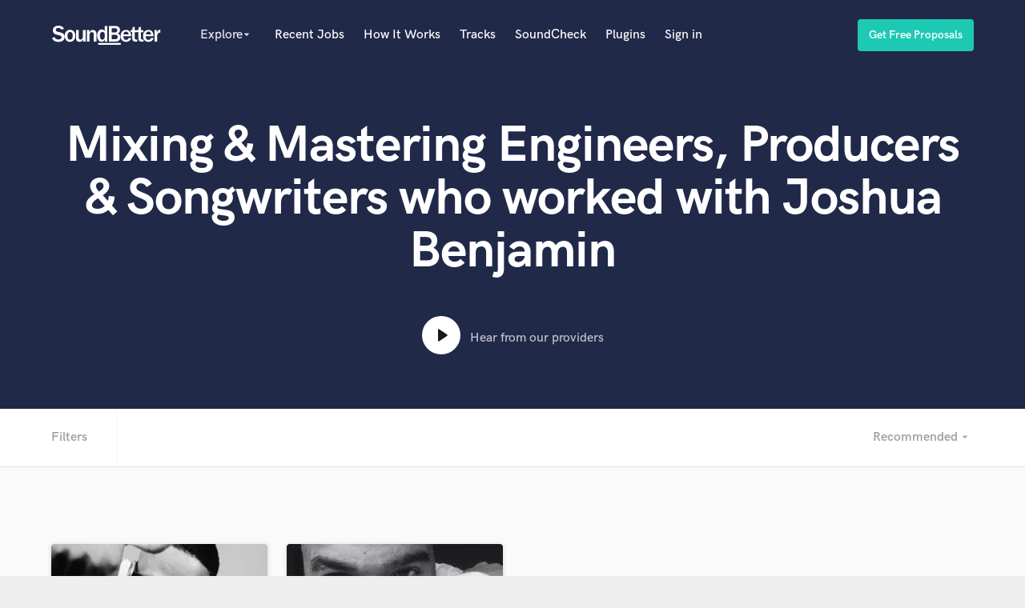

--- FILE ---
content_type: text/html; charset=utf-8
request_url: https://www.soundbetter.com/s/joshua-benjamin
body_size: 37304
content:
<!DOCTYPE html><html><head prefix="og: http://ogp.me/ns#"><meta content="text/html; charset=UTF-8" http-equiv="Content-Type" />
<script type="text/javascript">window.NREUM||(NREUM={});NREUM.info={"beacon":"bam.nr-data.net","errorBeacon":"bam.nr-data.net","licenseKey":"e9dd584ab1","applicationID":"3134598","transactionName":"ellbRksJW1RWFkwQBFhEVlpcFRhLWwsU","queueTime":0,"applicationTime":117,"agent":""}</script>
<script type="text/javascript">(window.NREUM||(NREUM={})).init={privacy:{cookies_enabled:false},ajax:{deny_list:["bam.nr-data.net"]},feature_flags:["soft_nav"]};(window.NREUM||(NREUM={})).loader_config={xpid:"VgcEVFVaGwABV1VXDgk=",licenseKey:"e9dd584ab1",applicationID:"3134598",browserID:"3134609"};;/*! For license information please see nr-loader-full-1.308.0.min.js.LICENSE.txt */
(()=>{var e,t,r={384:(e,t,r)=>{"use strict";r.d(t,{NT:()=>a,US:()=>u,Zm:()=>o,bQ:()=>d,dV:()=>c,pV:()=>l});var n=r(6154),i=r(1863),s=r(1910);const a={beacon:"bam.nr-data.net",errorBeacon:"bam.nr-data.net"};function o(){return n.gm.NREUM||(n.gm.NREUM={}),void 0===n.gm.newrelic&&(n.gm.newrelic=n.gm.NREUM),n.gm.NREUM}function c(){let e=o();return e.o||(e.o={ST:n.gm.setTimeout,SI:n.gm.setImmediate||n.gm.setInterval,CT:n.gm.clearTimeout,XHR:n.gm.XMLHttpRequest,REQ:n.gm.Request,EV:n.gm.Event,PR:n.gm.Promise,MO:n.gm.MutationObserver,FETCH:n.gm.fetch,WS:n.gm.WebSocket},(0,s.i)(...Object.values(e.o))),e}function d(e,t){let r=o();r.initializedAgents??={},t.initializedAt={ms:(0,i.t)(),date:new Date},r.initializedAgents[e]=t}function u(e,t){o()[e]=t}function l(){return function(){let e=o();const t=e.info||{};e.info={beacon:a.beacon,errorBeacon:a.errorBeacon,...t}}(),function(){let e=o();const t=e.init||{};e.init={...t}}(),c(),function(){let e=o();const t=e.loader_config||{};e.loader_config={...t}}(),o()}},782:(e,t,r)=>{"use strict";r.d(t,{T:()=>n});const n=r(860).K7.pageViewTiming},860:(e,t,r)=>{"use strict";r.d(t,{$J:()=>u,K7:()=>c,P3:()=>d,XX:()=>i,Yy:()=>o,df:()=>s,qY:()=>n,v4:()=>a});const n="events",i="jserrors",s="browser/blobs",a="rum",o="browser/logs",c={ajax:"ajax",genericEvents:"generic_events",jserrors:i,logging:"logging",metrics:"metrics",pageAction:"page_action",pageViewEvent:"page_view_event",pageViewTiming:"page_view_timing",sessionReplay:"session_replay",sessionTrace:"session_trace",softNav:"soft_navigations",spa:"spa"},d={[c.pageViewEvent]:1,[c.pageViewTiming]:2,[c.metrics]:3,[c.jserrors]:4,[c.spa]:5,[c.ajax]:6,[c.sessionTrace]:7,[c.softNav]:8,[c.sessionReplay]:9,[c.logging]:10,[c.genericEvents]:11},u={[c.pageViewEvent]:a,[c.pageViewTiming]:n,[c.ajax]:n,[c.spa]:n,[c.softNav]:n,[c.metrics]:i,[c.jserrors]:i,[c.sessionTrace]:s,[c.sessionReplay]:s,[c.logging]:o,[c.genericEvents]:"ins"}},944:(e,t,r)=>{"use strict";r.d(t,{R:()=>i});var n=r(3241);function i(e,t){"function"==typeof console.debug&&(console.debug("New Relic Warning: https://github.com/newrelic/newrelic-browser-agent/blob/main/docs/warning-codes.md#".concat(e),t),(0,n.W)({agentIdentifier:null,drained:null,type:"data",name:"warn",feature:"warn",data:{code:e,secondary:t}}))}},993:(e,t,r)=>{"use strict";r.d(t,{A$:()=>s,ET:()=>a,TZ:()=>o,p_:()=>i});var n=r(860);const i={ERROR:"ERROR",WARN:"WARN",INFO:"INFO",DEBUG:"DEBUG",TRACE:"TRACE"},s={OFF:0,ERROR:1,WARN:2,INFO:3,DEBUG:4,TRACE:5},a="log",o=n.K7.logging},1541:(e,t,r)=>{"use strict";r.d(t,{U:()=>i,f:()=>n});const n={MFE:"MFE",BA:"BA"};function i(e,t){if(2!==t?.harvestEndpointVersion)return{};const r=t.agentRef.runtime.appMetadata.agents[0].entityGuid;return e?{"source.id":e.id,"source.name":e.name,"source.type":e.type,"parent.id":e.parent?.id||r,"parent.type":e.parent?.type||n.BA}:{"entity.guid":r,appId:t.agentRef.info.applicationID}}},1687:(e,t,r)=>{"use strict";r.d(t,{Ak:()=>d,Ze:()=>h,x3:()=>u});var n=r(3241),i=r(7836),s=r(3606),a=r(860),o=r(2646);const c={};function d(e,t){const r={staged:!1,priority:a.P3[t]||0};l(e),c[e].get(t)||c[e].set(t,r)}function u(e,t){e&&c[e]&&(c[e].get(t)&&c[e].delete(t),p(e,t,!1),c[e].size&&f(e))}function l(e){if(!e)throw new Error("agentIdentifier required");c[e]||(c[e]=new Map)}function h(e="",t="feature",r=!1){if(l(e),!e||!c[e].get(t)||r)return p(e,t);c[e].get(t).staged=!0,f(e)}function f(e){const t=Array.from(c[e]);t.every(([e,t])=>t.staged)&&(t.sort((e,t)=>e[1].priority-t[1].priority),t.forEach(([t])=>{c[e].delete(t),p(e,t)}))}function p(e,t,r=!0){const a=e?i.ee.get(e):i.ee,c=s.i.handlers;if(!a.aborted&&a.backlog&&c){if((0,n.W)({agentIdentifier:e,type:"lifecycle",name:"drain",feature:t}),r){const e=a.backlog[t],r=c[t];if(r){for(let t=0;e&&t<e.length;++t)g(e[t],r);Object.entries(r).forEach(([e,t])=>{Object.values(t||{}).forEach(t=>{t[0]?.on&&t[0]?.context()instanceof o.y&&t[0].on(e,t[1])})})}}a.isolatedBacklog||delete c[t],a.backlog[t]=null,a.emit("drain-"+t,[])}}function g(e,t){var r=e[1];Object.values(t[r]||{}).forEach(t=>{var r=e[0];if(t[0]===r){var n=t[1],i=e[3],s=e[2];n.apply(i,s)}})}},1738:(e,t,r)=>{"use strict";r.d(t,{U:()=>f,Y:()=>h});var n=r(3241),i=r(9908),s=r(1863),a=r(944),o=r(5701),c=r(3969),d=r(8362),u=r(860),l=r(4261);function h(e,t,r,s){const h=s||r;!h||h[e]&&h[e]!==d.d.prototype[e]||(h[e]=function(){(0,i.p)(c.xV,["API/"+e+"/called"],void 0,u.K7.metrics,r.ee),(0,n.W)({agentIdentifier:r.agentIdentifier,drained:!!o.B?.[r.agentIdentifier],type:"data",name:"api",feature:l.Pl+e,data:{}});try{return t.apply(this,arguments)}catch(e){(0,a.R)(23,e)}})}function f(e,t,r,n,a){const o=e.info;null===r?delete o.jsAttributes[t]:o.jsAttributes[t]=r,(a||null===r)&&(0,i.p)(l.Pl+n,[(0,s.t)(),t,r],void 0,"session",e.ee)}},1741:(e,t,r)=>{"use strict";r.d(t,{W:()=>s});var n=r(944),i=r(4261);class s{#e(e,...t){if(this[e]!==s.prototype[e])return this[e](...t);(0,n.R)(35,e)}addPageAction(e,t){return this.#e(i.hG,e,t)}register(e){return this.#e(i.eY,e)}recordCustomEvent(e,t){return this.#e(i.fF,e,t)}setPageViewName(e,t){return this.#e(i.Fw,e,t)}setCustomAttribute(e,t,r){return this.#e(i.cD,e,t,r)}noticeError(e,t){return this.#e(i.o5,e,t)}setUserId(e,t=!1){return this.#e(i.Dl,e,t)}setApplicationVersion(e){return this.#e(i.nb,e)}setErrorHandler(e){return this.#e(i.bt,e)}addRelease(e,t){return this.#e(i.k6,e,t)}log(e,t){return this.#e(i.$9,e,t)}start(){return this.#e(i.d3)}finished(e){return this.#e(i.BL,e)}recordReplay(){return this.#e(i.CH)}pauseReplay(){return this.#e(i.Tb)}addToTrace(e){return this.#e(i.U2,e)}setCurrentRouteName(e){return this.#e(i.PA,e)}interaction(e){return this.#e(i.dT,e)}wrapLogger(e,t,r){return this.#e(i.Wb,e,t,r)}measure(e,t){return this.#e(i.V1,e,t)}consent(e){return this.#e(i.Pv,e)}}},1863:(e,t,r)=>{"use strict";function n(){return Math.floor(performance.now())}r.d(t,{t:()=>n})},1910:(e,t,r)=>{"use strict";r.d(t,{i:()=>s});var n=r(944);const i=new Map;function s(...e){return e.every(e=>{if(i.has(e))return i.get(e);const t="function"==typeof e?e.toString():"",r=t.includes("[native code]"),s=t.includes("nrWrapper");return r||s||(0,n.R)(64,e?.name||t),i.set(e,r),r})}},2555:(e,t,r)=>{"use strict";r.d(t,{D:()=>o,f:()=>a});var n=r(384),i=r(8122);const s={beacon:n.NT.beacon,errorBeacon:n.NT.errorBeacon,licenseKey:void 0,applicationID:void 0,sa:void 0,queueTime:void 0,applicationTime:void 0,ttGuid:void 0,user:void 0,account:void 0,product:void 0,extra:void 0,jsAttributes:{},userAttributes:void 0,atts:void 0,transactionName:void 0,tNamePlain:void 0};function a(e){try{return!!e.licenseKey&&!!e.errorBeacon&&!!e.applicationID}catch(e){return!1}}const o=e=>(0,i.a)(e,s)},2614:(e,t,r)=>{"use strict";r.d(t,{BB:()=>a,H3:()=>n,g:()=>d,iL:()=>c,tS:()=>o,uh:()=>i,wk:()=>s});const n="NRBA",i="SESSION",s=144e5,a=18e5,o={STARTED:"session-started",PAUSE:"session-pause",RESET:"session-reset",RESUME:"session-resume",UPDATE:"session-update"},c={SAME_TAB:"same-tab",CROSS_TAB:"cross-tab"},d={OFF:0,FULL:1,ERROR:2}},2646:(e,t,r)=>{"use strict";r.d(t,{y:()=>n});class n{constructor(e){this.contextId=e}}},2843:(e,t,r)=>{"use strict";r.d(t,{G:()=>s,u:()=>i});var n=r(3878);function i(e,t=!1,r,i){(0,n.DD)("visibilitychange",function(){if(t)return void("hidden"===document.visibilityState&&e());e(document.visibilityState)},r,i)}function s(e,t,r){(0,n.sp)("pagehide",e,t,r)}},3241:(e,t,r)=>{"use strict";r.d(t,{W:()=>s});var n=r(6154);const i="newrelic";function s(e={}){try{n.gm.dispatchEvent(new CustomEvent(i,{detail:e}))}catch(e){}}},3304:(e,t,r)=>{"use strict";r.d(t,{A:()=>s});var n=r(7836);const i=()=>{const e=new WeakSet;return(t,r)=>{if("object"==typeof r&&null!==r){if(e.has(r))return;e.add(r)}return r}};function s(e){try{return JSON.stringify(e,i())??""}catch(e){try{n.ee.emit("internal-error",[e])}catch(e){}return""}}},3333:(e,t,r)=>{"use strict";r.d(t,{$v:()=>u,TZ:()=>n,Xh:()=>c,Zp:()=>i,kd:()=>d,mq:()=>o,nf:()=>a,qN:()=>s});const n=r(860).K7.genericEvents,i=["auxclick","click","copy","keydown","paste","scrollend"],s=["focus","blur"],a=4,o=1e3,c=2e3,d=["PageAction","UserAction","BrowserPerformance"],u={RESOURCES:"experimental.resources",REGISTER:"register"}},3434:(e,t,r)=>{"use strict";r.d(t,{Jt:()=>s,YM:()=>d});var n=r(7836),i=r(5607);const s="nr@original:".concat(i.W),a=50;var o=Object.prototype.hasOwnProperty,c=!1;function d(e,t){return e||(e=n.ee),r.inPlace=function(e,t,n,i,s){n||(n="");const a="-"===n.charAt(0);for(let o=0;o<t.length;o++){const c=t[o],d=e[c];l(d)||(e[c]=r(d,a?c+n:n,i,c,s))}},r.flag=s,r;function r(t,r,n,c,d){return l(t)?t:(r||(r=""),nrWrapper[s]=t,function(e,t,r){if(Object.defineProperty&&Object.keys)try{return Object.keys(e).forEach(function(r){Object.defineProperty(t,r,{get:function(){return e[r]},set:function(t){return e[r]=t,t}})}),t}catch(e){u([e],r)}for(var n in e)o.call(e,n)&&(t[n]=e[n])}(t,nrWrapper,e),nrWrapper);function nrWrapper(){var s,o,l,h;let f;try{o=this,s=[...arguments],l="function"==typeof n?n(s,o):n||{}}catch(t){u([t,"",[s,o,c],l],e)}i(r+"start",[s,o,c],l,d);const p=performance.now();let g;try{return h=t.apply(o,s),g=performance.now(),h}catch(e){throw g=performance.now(),i(r+"err",[s,o,e],l,d),f=e,f}finally{const e=g-p,t={start:p,end:g,duration:e,isLongTask:e>=a,methodName:c,thrownError:f};t.isLongTask&&i("long-task",[t,o],l,d),i(r+"end",[s,o,h],l,d)}}}function i(r,n,i,s){if(!c||t){var a=c;c=!0;try{e.emit(r,n,i,t,s)}catch(t){u([t,r,n,i],e)}c=a}}}function u(e,t){t||(t=n.ee);try{t.emit("internal-error",e)}catch(e){}}function l(e){return!(e&&"function"==typeof e&&e.apply&&!e[s])}},3606:(e,t,r)=>{"use strict";r.d(t,{i:()=>s});var n=r(9908);s.on=a;var i=s.handlers={};function s(e,t,r,s){a(s||n.d,i,e,t,r)}function a(e,t,r,i,s){s||(s="feature"),e||(e=n.d);var a=t[s]=t[s]||{};(a[r]=a[r]||[]).push([e,i])}},3738:(e,t,r)=>{"use strict";r.d(t,{He:()=>i,Kp:()=>o,Lc:()=>d,Rz:()=>u,TZ:()=>n,bD:()=>s,d3:()=>a,jx:()=>l,sl:()=>h,uP:()=>c});const n=r(860).K7.sessionTrace,i="bstResource",s="resource",a="-start",o="-end",c="fn"+a,d="fn"+o,u="pushState",l=1e3,h=3e4},3785:(e,t,r)=>{"use strict";r.d(t,{R:()=>c,b:()=>d});var n=r(9908),i=r(1863),s=r(860),a=r(3969),o=r(993);function c(e,t,r={},c=o.p_.INFO,d=!0,u,l=(0,i.t)()){(0,n.p)(a.xV,["API/logging/".concat(c.toLowerCase(),"/called")],void 0,s.K7.metrics,e),(0,n.p)(o.ET,[l,t,r,c,d,u],void 0,s.K7.logging,e)}function d(e){return"string"==typeof e&&Object.values(o.p_).some(t=>t===e.toUpperCase().trim())}},3878:(e,t,r)=>{"use strict";function n(e,t){return{capture:e,passive:!1,signal:t}}function i(e,t,r=!1,i){window.addEventListener(e,t,n(r,i))}function s(e,t,r=!1,i){document.addEventListener(e,t,n(r,i))}r.d(t,{DD:()=>s,jT:()=>n,sp:()=>i})},3969:(e,t,r)=>{"use strict";r.d(t,{TZ:()=>n,XG:()=>o,rs:()=>i,xV:()=>a,z_:()=>s});const n=r(860).K7.metrics,i="sm",s="cm",a="storeSupportabilityMetrics",o="storeEventMetrics"},4234:(e,t,r)=>{"use strict";r.d(t,{W:()=>s});var n=r(7836),i=r(1687);class s{constructor(e,t){this.agentIdentifier=e,this.ee=n.ee.get(e),this.featureName=t,this.blocked=!1}deregisterDrain(){(0,i.x3)(this.agentIdentifier,this.featureName)}}},4261:(e,t,r)=>{"use strict";r.d(t,{$9:()=>d,BL:()=>o,CH:()=>f,Dl:()=>w,Fw:()=>y,PA:()=>m,Pl:()=>n,Pv:()=>T,Tb:()=>l,U2:()=>s,V1:()=>E,Wb:()=>x,bt:()=>b,cD:()=>v,d3:()=>R,dT:()=>c,eY:()=>p,fF:()=>h,hG:()=>i,k6:()=>a,nb:()=>g,o5:()=>u});const n="api-",i="addPageAction",s="addToTrace",a="addRelease",o="finished",c="interaction",d="log",u="noticeError",l="pauseReplay",h="recordCustomEvent",f="recordReplay",p="register",g="setApplicationVersion",m="setCurrentRouteName",v="setCustomAttribute",b="setErrorHandler",y="setPageViewName",w="setUserId",R="start",x="wrapLogger",E="measure",T="consent"},5205:(e,t,r)=>{"use strict";r.d(t,{j:()=>S});var n=r(384),i=r(1741);var s=r(2555),a=r(3333);const o=e=>{if(!e||"string"!=typeof e)return!1;try{document.createDocumentFragment().querySelector(e)}catch{return!1}return!0};var c=r(2614),d=r(944),u=r(8122);const l="[data-nr-mask]",h=e=>(0,u.a)(e,(()=>{const e={feature_flags:[],experimental:{allow_registered_children:!1,resources:!1},mask_selector:"*",block_selector:"[data-nr-block]",mask_input_options:{color:!1,date:!1,"datetime-local":!1,email:!1,month:!1,number:!1,range:!1,search:!1,tel:!1,text:!1,time:!1,url:!1,week:!1,textarea:!1,select:!1,password:!0}};return{ajax:{deny_list:void 0,block_internal:!0,enabled:!0,autoStart:!0},api:{get allow_registered_children(){return e.feature_flags.includes(a.$v.REGISTER)||e.experimental.allow_registered_children},set allow_registered_children(t){e.experimental.allow_registered_children=t},duplicate_registered_data:!1},browser_consent_mode:{enabled:!1},distributed_tracing:{enabled:void 0,exclude_newrelic_header:void 0,cors_use_newrelic_header:void 0,cors_use_tracecontext_headers:void 0,allowed_origins:void 0},get feature_flags(){return e.feature_flags},set feature_flags(t){e.feature_flags=t},generic_events:{enabled:!0,autoStart:!0},harvest:{interval:30},jserrors:{enabled:!0,autoStart:!0},logging:{enabled:!0,autoStart:!0},metrics:{enabled:!0,autoStart:!0},obfuscate:void 0,page_action:{enabled:!0},page_view_event:{enabled:!0,autoStart:!0},page_view_timing:{enabled:!0,autoStart:!0},performance:{capture_marks:!1,capture_measures:!1,capture_detail:!0,resources:{get enabled(){return e.feature_flags.includes(a.$v.RESOURCES)||e.experimental.resources},set enabled(t){e.experimental.resources=t},asset_types:[],first_party_domains:[],ignore_newrelic:!0}},privacy:{cookies_enabled:!0},proxy:{assets:void 0,beacon:void 0},session:{expiresMs:c.wk,inactiveMs:c.BB},session_replay:{autoStart:!0,enabled:!1,preload:!1,sampling_rate:10,error_sampling_rate:100,collect_fonts:!1,inline_images:!1,fix_stylesheets:!0,mask_all_inputs:!0,get mask_text_selector(){return e.mask_selector},set mask_text_selector(t){o(t)?e.mask_selector="".concat(t,",").concat(l):""===t||null===t?e.mask_selector=l:(0,d.R)(5,t)},get block_class(){return"nr-block"},get ignore_class(){return"nr-ignore"},get mask_text_class(){return"nr-mask"},get block_selector(){return e.block_selector},set block_selector(t){o(t)?e.block_selector+=",".concat(t):""!==t&&(0,d.R)(6,t)},get mask_input_options(){return e.mask_input_options},set mask_input_options(t){t&&"object"==typeof t?e.mask_input_options={...t,password:!0}:(0,d.R)(7,t)}},session_trace:{enabled:!0,autoStart:!0},soft_navigations:{enabled:!0,autoStart:!0},spa:{enabled:!0,autoStart:!0},ssl:void 0,user_actions:{enabled:!0,elementAttributes:["id","className","tagName","type"]}}})());var f=r(6154),p=r(9324);let g=0;const m={buildEnv:p.F3,distMethod:p.Xs,version:p.xv,originTime:f.WN},v={consented:!1},b={appMetadata:{},get consented(){return this.session?.state?.consent||v.consented},set consented(e){v.consented=e},customTransaction:void 0,denyList:void 0,disabled:!1,harvester:void 0,isolatedBacklog:!1,isRecording:!1,loaderType:void 0,maxBytes:3e4,obfuscator:void 0,onerror:void 0,ptid:void 0,releaseIds:{},session:void 0,timeKeeper:void 0,registeredEntities:[],jsAttributesMetadata:{bytes:0},get harvestCount(){return++g}},y=e=>{const t=(0,u.a)(e,b),r=Object.keys(m).reduce((e,t)=>(e[t]={value:m[t],writable:!1,configurable:!0,enumerable:!0},e),{});return Object.defineProperties(t,r)};var w=r(5701);const R=e=>{const t=e.startsWith("http");e+="/",r.p=t?e:"https://"+e};var x=r(7836),E=r(3241);const T={accountID:void 0,trustKey:void 0,agentID:void 0,licenseKey:void 0,applicationID:void 0,xpid:void 0},A=e=>(0,u.a)(e,T),_=new Set;function S(e,t={},r,a){let{init:o,info:c,loader_config:d,runtime:u={},exposed:l=!0}=t;if(!c){const e=(0,n.pV)();o=e.init,c=e.info,d=e.loader_config}e.init=h(o||{}),e.loader_config=A(d||{}),c.jsAttributes??={},f.bv&&(c.jsAttributes.isWorker=!0),e.info=(0,s.D)(c);const p=e.init,g=[c.beacon,c.errorBeacon];_.has(e.agentIdentifier)||(p.proxy.assets&&(R(p.proxy.assets),g.push(p.proxy.assets)),p.proxy.beacon&&g.push(p.proxy.beacon),e.beacons=[...g],function(e){const t=(0,n.pV)();Object.getOwnPropertyNames(i.W.prototype).forEach(r=>{const n=i.W.prototype[r];if("function"!=typeof n||"constructor"===n)return;let s=t[r];e[r]&&!1!==e.exposed&&"micro-agent"!==e.runtime?.loaderType&&(t[r]=(...t)=>{const n=e[r](...t);return s?s(...t):n})})}(e),(0,n.US)("activatedFeatures",w.B)),u.denyList=[...p.ajax.deny_list||[],...p.ajax.block_internal?g:[]],u.ptid=e.agentIdentifier,u.loaderType=r,e.runtime=y(u),_.has(e.agentIdentifier)||(e.ee=x.ee.get(e.agentIdentifier),e.exposed=l,(0,E.W)({agentIdentifier:e.agentIdentifier,drained:!!w.B?.[e.agentIdentifier],type:"lifecycle",name:"initialize",feature:void 0,data:e.config})),_.add(e.agentIdentifier)}},5270:(e,t,r)=>{"use strict";r.d(t,{Aw:()=>a,SR:()=>s,rF:()=>o});var n=r(384),i=r(7767);function s(e){return!!(0,n.dV)().o.MO&&(0,i.V)(e)&&!0===e?.session_trace.enabled}function a(e){return!0===e?.session_replay.preload&&s(e)}function o(e,t){try{if("string"==typeof t?.type){if("password"===t.type.toLowerCase())return"*".repeat(e?.length||0);if(void 0!==t?.dataset?.nrUnmask||t?.classList?.contains("nr-unmask"))return e}}catch(e){}return"string"==typeof e?e.replace(/[\S]/g,"*"):"*".repeat(e?.length||0)}},5289:(e,t,r)=>{"use strict";r.d(t,{GG:()=>a,Qr:()=>c,sB:()=>o});var n=r(3878),i=r(6389);function s(){return"undefined"==typeof document||"complete"===document.readyState}function a(e,t){if(s())return e();const r=(0,i.J)(e),a=setInterval(()=>{s()&&(clearInterval(a),r())},500);(0,n.sp)("load",r,t)}function o(e){if(s())return e();(0,n.DD)("DOMContentLoaded",e)}function c(e){if(s())return e();(0,n.sp)("popstate",e)}},5607:(e,t,r)=>{"use strict";r.d(t,{W:()=>n});const n=(0,r(9566).bz)()},5701:(e,t,r)=>{"use strict";r.d(t,{B:()=>s,t:()=>a});var n=r(3241);const i=new Set,s={};function a(e,t){const r=t.agentIdentifier;s[r]??={},e&&"object"==typeof e&&(i.has(r)||(t.ee.emit("rumresp",[e]),s[r]=e,i.add(r),(0,n.W)({agentIdentifier:r,loaded:!0,drained:!0,type:"lifecycle",name:"load",feature:void 0,data:e})))}},6154:(e,t,r)=>{"use strict";r.d(t,{OF:()=>d,RI:()=>i,WN:()=>h,bv:()=>s,eN:()=>f,gm:()=>a,lR:()=>l,m:()=>c,mw:()=>o,sb:()=>u});var n=r(1863);const i="undefined"!=typeof window&&!!window.document,s="undefined"!=typeof WorkerGlobalScope&&("undefined"!=typeof self&&self instanceof WorkerGlobalScope&&self.navigator instanceof WorkerNavigator||"undefined"!=typeof globalThis&&globalThis instanceof WorkerGlobalScope&&globalThis.navigator instanceof WorkerNavigator),a=i?window:"undefined"!=typeof WorkerGlobalScope&&("undefined"!=typeof self&&self instanceof WorkerGlobalScope&&self||"undefined"!=typeof globalThis&&globalThis instanceof WorkerGlobalScope&&globalThis),o=Boolean("hidden"===a?.document?.visibilityState),c=""+a?.location,d=/iPad|iPhone|iPod/.test(a.navigator?.userAgent),u=d&&"undefined"==typeof SharedWorker,l=(()=>{const e=a.navigator?.userAgent?.match(/Firefox[/\s](\d+\.\d+)/);return Array.isArray(e)&&e.length>=2?+e[1]:0})(),h=Date.now()-(0,n.t)(),f=()=>"undefined"!=typeof PerformanceNavigationTiming&&a?.performance?.getEntriesByType("navigation")?.[0]?.responseStart},6344:(e,t,r)=>{"use strict";r.d(t,{BB:()=>u,Qb:()=>l,TZ:()=>i,Ug:()=>a,Vh:()=>s,_s:()=>o,bc:()=>d,yP:()=>c});var n=r(2614);const i=r(860).K7.sessionReplay,s="errorDuringReplay",a=.12,o={DomContentLoaded:0,Load:1,FullSnapshot:2,IncrementalSnapshot:3,Meta:4,Custom:5},c={[n.g.ERROR]:15e3,[n.g.FULL]:3e5,[n.g.OFF]:0},d={RESET:{message:"Session was reset",sm:"Reset"},IMPORT:{message:"Recorder failed to import",sm:"Import"},TOO_MANY:{message:"429: Too Many Requests",sm:"Too-Many"},TOO_BIG:{message:"Payload was too large",sm:"Too-Big"},CROSS_TAB:{message:"Session Entity was set to OFF on another tab",sm:"Cross-Tab"},ENTITLEMENTS:{message:"Session Replay is not allowed and will not be started",sm:"Entitlement"}},u=5e3,l={API:"api",RESUME:"resume",SWITCH_TO_FULL:"switchToFull",INITIALIZE:"initialize",PRELOAD:"preload"}},6389:(e,t,r)=>{"use strict";function n(e,t=500,r={}){const n=r?.leading||!1;let i;return(...r)=>{n&&void 0===i&&(e.apply(this,r),i=setTimeout(()=>{i=clearTimeout(i)},t)),n||(clearTimeout(i),i=setTimeout(()=>{e.apply(this,r)},t))}}function i(e){let t=!1;return(...r)=>{t||(t=!0,e.apply(this,r))}}r.d(t,{J:()=>i,s:()=>n})},6630:(e,t,r)=>{"use strict";r.d(t,{T:()=>n});const n=r(860).K7.pageViewEvent},6774:(e,t,r)=>{"use strict";r.d(t,{T:()=>n});const n=r(860).K7.jserrors},7295:(e,t,r)=>{"use strict";r.d(t,{Xv:()=>a,gX:()=>i,iW:()=>s});var n=[];function i(e){if(!e||s(e))return!1;if(0===n.length)return!0;if("*"===n[0].hostname)return!1;for(var t=0;t<n.length;t++){var r=n[t];if(r.hostname.test(e.hostname)&&r.pathname.test(e.pathname))return!1}return!0}function s(e){return void 0===e.hostname}function a(e){if(n=[],e&&e.length)for(var t=0;t<e.length;t++){let r=e[t];if(!r)continue;if("*"===r)return void(n=[{hostname:"*"}]);0===r.indexOf("http://")?r=r.substring(7):0===r.indexOf("https://")&&(r=r.substring(8));const i=r.indexOf("/");let s,a;i>0?(s=r.substring(0,i),a=r.substring(i)):(s=r,a="*");let[c]=s.split(":");n.push({hostname:o(c),pathname:o(a,!0)})}}function o(e,t=!1){const r=e.replace(/[.+?^${}()|[\]\\]/g,e=>"\\"+e).replace(/\*/g,".*?");return new RegExp((t?"^":"")+r+"$")}},7485:(e,t,r)=>{"use strict";r.d(t,{D:()=>i});var n=r(6154);function i(e){if(0===(e||"").indexOf("data:"))return{protocol:"data"};try{const t=new URL(e,location.href),r={port:t.port,hostname:t.hostname,pathname:t.pathname,search:t.search,protocol:t.protocol.slice(0,t.protocol.indexOf(":")),sameOrigin:t.protocol===n.gm?.location?.protocol&&t.host===n.gm?.location?.host};return r.port&&""!==r.port||("http:"===t.protocol&&(r.port="80"),"https:"===t.protocol&&(r.port="443")),r.pathname&&""!==r.pathname?r.pathname.startsWith("/")||(r.pathname="/".concat(r.pathname)):r.pathname="/",r}catch(e){return{}}}},7699:(e,t,r)=>{"use strict";r.d(t,{It:()=>s,KC:()=>o,No:()=>i,qh:()=>a});var n=r(860);const i=16e3,s=1e6,a="SESSION_ERROR",o={[n.K7.logging]:!0,[n.K7.genericEvents]:!1,[n.K7.jserrors]:!1,[n.K7.ajax]:!1}},7767:(e,t,r)=>{"use strict";r.d(t,{V:()=>i});var n=r(6154);const i=e=>n.RI&&!0===e?.privacy.cookies_enabled},7836:(e,t,r)=>{"use strict";r.d(t,{P:()=>o,ee:()=>c});var n=r(384),i=r(8990),s=r(2646),a=r(5607);const o="nr@context:".concat(a.W),c=function e(t,r){var n={},a={},u={},l=!1;try{l=16===r.length&&d.initializedAgents?.[r]?.runtime.isolatedBacklog}catch(e){}var h={on:p,addEventListener:p,removeEventListener:function(e,t){var r=n[e];if(!r)return;for(var i=0;i<r.length;i++)r[i]===t&&r.splice(i,1)},emit:function(e,r,n,i,s){!1!==s&&(s=!0);if(c.aborted&&!i)return;t&&s&&t.emit(e,r,n);var o=f(n);g(e).forEach(e=>{e.apply(o,r)});var d=v()[a[e]];d&&d.push([h,e,r,o]);return o},get:m,listeners:g,context:f,buffer:function(e,t){const r=v();if(t=t||"feature",h.aborted)return;Object.entries(e||{}).forEach(([e,n])=>{a[n]=t,t in r||(r[t]=[])})},abort:function(){h._aborted=!0,Object.keys(h.backlog).forEach(e=>{delete h.backlog[e]})},isBuffering:function(e){return!!v()[a[e]]},debugId:r,backlog:l?{}:t&&"object"==typeof t.backlog?t.backlog:{},isolatedBacklog:l};return Object.defineProperty(h,"aborted",{get:()=>{let e=h._aborted||!1;return e||(t&&(e=t.aborted),e)}}),h;function f(e){return e&&e instanceof s.y?e:e?(0,i.I)(e,o,()=>new s.y(o)):new s.y(o)}function p(e,t){n[e]=g(e).concat(t)}function g(e){return n[e]||[]}function m(t){return u[t]=u[t]||e(h,t)}function v(){return h.backlog}}(void 0,"globalEE"),d=(0,n.Zm)();d.ee||(d.ee=c)},8122:(e,t,r)=>{"use strict";r.d(t,{a:()=>i});var n=r(944);function i(e,t){try{if(!e||"object"!=typeof e)return(0,n.R)(3);if(!t||"object"!=typeof t)return(0,n.R)(4);const r=Object.create(Object.getPrototypeOf(t),Object.getOwnPropertyDescriptors(t)),s=0===Object.keys(r).length?e:r;for(let a in s)if(void 0!==e[a])try{if(null===e[a]){r[a]=null;continue}Array.isArray(e[a])&&Array.isArray(t[a])?r[a]=Array.from(new Set([...e[a],...t[a]])):"object"==typeof e[a]&&"object"==typeof t[a]?r[a]=i(e[a],t[a]):r[a]=e[a]}catch(e){r[a]||(0,n.R)(1,e)}return r}catch(e){(0,n.R)(2,e)}}},8139:(e,t,r)=>{"use strict";r.d(t,{u:()=>h});var n=r(7836),i=r(3434),s=r(8990),a=r(6154);const o={},c=a.gm.XMLHttpRequest,d="addEventListener",u="removeEventListener",l="nr@wrapped:".concat(n.P);function h(e){var t=function(e){return(e||n.ee).get("events")}(e);if(o[t.debugId]++)return t;o[t.debugId]=1;var r=(0,i.YM)(t,!0);function h(e){r.inPlace(e,[d,u],"-",p)}function p(e,t){return e[1]}return"getPrototypeOf"in Object&&(a.RI&&f(document,h),c&&f(c.prototype,h),f(a.gm,h)),t.on(d+"-start",function(e,t){var n=e[1];if(null!==n&&("function"==typeof n||"object"==typeof n)&&"newrelic"!==e[0]){var i=(0,s.I)(n,l,function(){var e={object:function(){if("function"!=typeof n.handleEvent)return;return n.handleEvent.apply(n,arguments)},function:n}[typeof n];return e?r(e,"fn-",null,e.name||"anonymous"):n});this.wrapped=e[1]=i}}),t.on(u+"-start",function(e){e[1]=this.wrapped||e[1]}),t}function f(e,t,...r){let n=e;for(;"object"==typeof n&&!Object.prototype.hasOwnProperty.call(n,d);)n=Object.getPrototypeOf(n);n&&t(n,...r)}},8362:(e,t,r)=>{"use strict";r.d(t,{d:()=>s});var n=r(9566),i=r(1741);class s extends i.W{agentIdentifier=(0,n.LA)(16)}},8374:(e,t,r)=>{r.nc=(()=>{try{return document?.currentScript?.nonce}catch(e){}return""})()},8990:(e,t,r)=>{"use strict";r.d(t,{I:()=>i});var n=Object.prototype.hasOwnProperty;function i(e,t,r){if(n.call(e,t))return e[t];var i=r();if(Object.defineProperty&&Object.keys)try{return Object.defineProperty(e,t,{value:i,writable:!0,enumerable:!1}),i}catch(e){}return e[t]=i,i}},9119:(e,t,r)=>{"use strict";r.d(t,{L:()=>s});var n=/([^?#]*)[^#]*(#[^?]*|$).*/,i=/([^?#]*)().*/;function s(e,t){return e?e.replace(t?n:i,"$1$2"):e}},9300:(e,t,r)=>{"use strict";r.d(t,{T:()=>n});const n=r(860).K7.ajax},9324:(e,t,r)=>{"use strict";r.d(t,{AJ:()=>a,F3:()=>i,Xs:()=>s,Yq:()=>o,xv:()=>n});const n="1.308.0",i="PROD",s="CDN",a="@newrelic/rrweb",o="1.0.1"},9566:(e,t,r)=>{"use strict";r.d(t,{LA:()=>o,ZF:()=>c,bz:()=>a,el:()=>d});var n=r(6154);const i="xxxxxxxx-xxxx-4xxx-yxxx-xxxxxxxxxxxx";function s(e,t){return e?15&e[t]:16*Math.random()|0}function a(){const e=n.gm?.crypto||n.gm?.msCrypto;let t,r=0;return e&&e.getRandomValues&&(t=e.getRandomValues(new Uint8Array(30))),i.split("").map(e=>"x"===e?s(t,r++).toString(16):"y"===e?(3&s()|8).toString(16):e).join("")}function o(e){const t=n.gm?.crypto||n.gm?.msCrypto;let r,i=0;t&&t.getRandomValues&&(r=t.getRandomValues(new Uint8Array(e)));const a=[];for(var o=0;o<e;o++)a.push(s(r,i++).toString(16));return a.join("")}function c(){return o(16)}function d(){return o(32)}},9908:(e,t,r)=>{"use strict";r.d(t,{d:()=>n,p:()=>i});var n=r(7836).ee.get("handle");function i(e,t,r,i,s){s?(s.buffer([e],i),s.emit(e,t,r)):(n.buffer([e],i),n.emit(e,t,r))}}},n={};function i(e){var t=n[e];if(void 0!==t)return t.exports;var s=n[e]={exports:{}};return r[e](s,s.exports,i),s.exports}i.m=r,i.d=(e,t)=>{for(var r in t)i.o(t,r)&&!i.o(e,r)&&Object.defineProperty(e,r,{enumerable:!0,get:t[r]})},i.f={},i.e=e=>Promise.all(Object.keys(i.f).reduce((t,r)=>(i.f[r](e,t),t),[])),i.u=e=>({95:"nr-full-compressor",222:"nr-full-recorder",891:"nr-full"}[e]+"-1.308.0.min.js"),i.o=(e,t)=>Object.prototype.hasOwnProperty.call(e,t),e={},t="NRBA-1.308.0.PROD:",i.l=(r,n,s,a)=>{if(e[r])e[r].push(n);else{var o,c;if(void 0!==s)for(var d=document.getElementsByTagName("script"),u=0;u<d.length;u++){var l=d[u];if(l.getAttribute("src")==r||l.getAttribute("data-webpack")==t+s){o=l;break}}if(!o){c=!0;var h={891:"sha512-fcveNDcpRQS9OweGhN4uJe88Qmg+EVyH6j/wngwL2Le0m7LYyz7q+JDx7KBxsdDF4TaPVsSmHg12T3pHwdLa7w==",222:"sha512-O8ZzdvgB4fRyt7k2Qrr4STpR+tCA2mcQEig6/dP3rRy9uEx1CTKQ6cQ7Src0361y7xS434ua+zIPo265ZpjlEg==",95:"sha512-jDWejat/6/UDex/9XjYoPPmpMPuEvBCSuCg/0tnihjbn5bh9mP3An0NzFV9T5Tc+3kKhaXaZA8UIKPAanD2+Gw=="};(o=document.createElement("script")).charset="utf-8",i.nc&&o.setAttribute("nonce",i.nc),o.setAttribute("data-webpack",t+s),o.src=r,0!==o.src.indexOf(window.location.origin+"/")&&(o.crossOrigin="anonymous"),h[a]&&(o.integrity=h[a])}e[r]=[n];var f=(t,n)=>{o.onerror=o.onload=null,clearTimeout(p);var i=e[r];if(delete e[r],o.parentNode&&o.parentNode.removeChild(o),i&&i.forEach(e=>e(n)),t)return t(n)},p=setTimeout(f.bind(null,void 0,{type:"timeout",target:o}),12e4);o.onerror=f.bind(null,o.onerror),o.onload=f.bind(null,o.onload),c&&document.head.appendChild(o)}},i.r=e=>{"undefined"!=typeof Symbol&&Symbol.toStringTag&&Object.defineProperty(e,Symbol.toStringTag,{value:"Module"}),Object.defineProperty(e,"__esModule",{value:!0})},i.p="https://js-agent.newrelic.com/",(()=>{var e={85:0,959:0};i.f.j=(t,r)=>{var n=i.o(e,t)?e[t]:void 0;if(0!==n)if(n)r.push(n[2]);else{var s=new Promise((r,i)=>n=e[t]=[r,i]);r.push(n[2]=s);var a=i.p+i.u(t),o=new Error;i.l(a,r=>{if(i.o(e,t)&&(0!==(n=e[t])&&(e[t]=void 0),n)){var s=r&&("load"===r.type?"missing":r.type),a=r&&r.target&&r.target.src;o.message="Loading chunk "+t+" failed: ("+s+": "+a+")",o.name="ChunkLoadError",o.type=s,o.request=a,n[1](o)}},"chunk-"+t,t)}};var t=(t,r)=>{var n,s,[a,o,c]=r,d=0;if(a.some(t=>0!==e[t])){for(n in o)i.o(o,n)&&(i.m[n]=o[n]);if(c)c(i)}for(t&&t(r);d<a.length;d++)s=a[d],i.o(e,s)&&e[s]&&e[s][0](),e[s]=0},r=self["webpackChunk:NRBA-1.308.0.PROD"]=self["webpackChunk:NRBA-1.308.0.PROD"]||[];r.forEach(t.bind(null,0)),r.push=t.bind(null,r.push.bind(r))})(),(()=>{"use strict";i(8374);var e=i(8362),t=i(860);const r=Object.values(t.K7);var n=i(5205);var s=i(9908),a=i(1863),o=i(4261),c=i(1738);var d=i(1687),u=i(4234),l=i(5289),h=i(6154),f=i(944),p=i(5270),g=i(7767),m=i(6389),v=i(7699);class b extends u.W{constructor(e,t){super(e.agentIdentifier,t),this.agentRef=e,this.abortHandler=void 0,this.featAggregate=void 0,this.loadedSuccessfully=void 0,this.onAggregateImported=new Promise(e=>{this.loadedSuccessfully=e}),this.deferred=Promise.resolve(),!1===e.init[this.featureName].autoStart?this.deferred=new Promise((t,r)=>{this.ee.on("manual-start-all",(0,m.J)(()=>{(0,d.Ak)(e.agentIdentifier,this.featureName),t()}))}):(0,d.Ak)(e.agentIdentifier,t)}importAggregator(e,t,r={}){if(this.featAggregate)return;const n=async()=>{let n;await this.deferred;try{if((0,g.V)(e.init)){const{setupAgentSession:t}=await i.e(891).then(i.bind(i,8766));n=t(e)}}catch(e){(0,f.R)(20,e),this.ee.emit("internal-error",[e]),(0,s.p)(v.qh,[e],void 0,this.featureName,this.ee)}try{if(!this.#t(this.featureName,n,e.init))return(0,d.Ze)(this.agentIdentifier,this.featureName),void this.loadedSuccessfully(!1);const{Aggregate:i}=await t();this.featAggregate=new i(e,r),e.runtime.harvester.initializedAggregates.push(this.featAggregate),this.loadedSuccessfully(!0)}catch(e){(0,f.R)(34,e),this.abortHandler?.(),(0,d.Ze)(this.agentIdentifier,this.featureName,!0),this.loadedSuccessfully(!1),this.ee&&this.ee.abort()}};h.RI?(0,l.GG)(()=>n(),!0):n()}#t(e,r,n){if(this.blocked)return!1;switch(e){case t.K7.sessionReplay:return(0,p.SR)(n)&&!!r;case t.K7.sessionTrace:return!!r;default:return!0}}}var y=i(6630),w=i(2614),R=i(3241);class x extends b{static featureName=y.T;constructor(e){var t;super(e,y.T),this.setupInspectionEvents(e.agentIdentifier),t=e,(0,c.Y)(o.Fw,function(e,r){"string"==typeof e&&("/"!==e.charAt(0)&&(e="/"+e),t.runtime.customTransaction=(r||"http://custom.transaction")+e,(0,s.p)(o.Pl+o.Fw,[(0,a.t)()],void 0,void 0,t.ee))},t),this.importAggregator(e,()=>i.e(891).then(i.bind(i,3718)))}setupInspectionEvents(e){const t=(t,r)=>{t&&(0,R.W)({agentIdentifier:e,timeStamp:t.timeStamp,loaded:"complete"===t.target.readyState,type:"window",name:r,data:t.target.location+""})};(0,l.sB)(e=>{t(e,"DOMContentLoaded")}),(0,l.GG)(e=>{t(e,"load")}),(0,l.Qr)(e=>{t(e,"navigate")}),this.ee.on(w.tS.UPDATE,(t,r)=>{(0,R.W)({agentIdentifier:e,type:"lifecycle",name:"session",data:r})})}}var E=i(384);class T extends e.d{constructor(e){var t;(super(),h.gm)?(this.features={},(0,E.bQ)(this.agentIdentifier,this),this.desiredFeatures=new Set(e.features||[]),this.desiredFeatures.add(x),(0,n.j)(this,e,e.loaderType||"agent"),t=this,(0,c.Y)(o.cD,function(e,r,n=!1){if("string"==typeof e){if(["string","number","boolean"].includes(typeof r)||null===r)return(0,c.U)(t,e,r,o.cD,n);(0,f.R)(40,typeof r)}else(0,f.R)(39,typeof e)},t),function(e){(0,c.Y)(o.Dl,function(t,r=!1){if("string"!=typeof t&&null!==t)return void(0,f.R)(41,typeof t);const n=e.info.jsAttributes["enduser.id"];r&&null!=n&&n!==t?(0,s.p)(o.Pl+"setUserIdAndResetSession",[t],void 0,"session",e.ee):(0,c.U)(e,"enduser.id",t,o.Dl,!0)},e)}(this),function(e){(0,c.Y)(o.nb,function(t){if("string"==typeof t||null===t)return(0,c.U)(e,"application.version",t,o.nb,!1);(0,f.R)(42,typeof t)},e)}(this),function(e){(0,c.Y)(o.d3,function(){e.ee.emit("manual-start-all")},e)}(this),function(e){(0,c.Y)(o.Pv,function(t=!0){if("boolean"==typeof t){if((0,s.p)(o.Pl+o.Pv,[t],void 0,"session",e.ee),e.runtime.consented=t,t){const t=e.features.page_view_event;t.onAggregateImported.then(e=>{const r=t.featAggregate;e&&!r.sentRum&&r.sendRum()})}}else(0,f.R)(65,typeof t)},e)}(this),this.run()):(0,f.R)(21)}get config(){return{info:this.info,init:this.init,loader_config:this.loader_config,runtime:this.runtime}}get api(){return this}run(){try{const e=function(e){const t={};return r.forEach(r=>{t[r]=!!e[r]?.enabled}),t}(this.init),n=[...this.desiredFeatures];n.sort((e,r)=>t.P3[e.featureName]-t.P3[r.featureName]),n.forEach(r=>{if(!e[r.featureName]&&r.featureName!==t.K7.pageViewEvent)return;if(r.featureName===t.K7.spa)return void(0,f.R)(67);const n=function(e){switch(e){case t.K7.ajax:return[t.K7.jserrors];case t.K7.sessionTrace:return[t.K7.ajax,t.K7.pageViewEvent];case t.K7.sessionReplay:return[t.K7.sessionTrace];case t.K7.pageViewTiming:return[t.K7.pageViewEvent];default:return[]}}(r.featureName).filter(e=>!(e in this.features));n.length>0&&(0,f.R)(36,{targetFeature:r.featureName,missingDependencies:n}),this.features[r.featureName]=new r(this)})}catch(e){(0,f.R)(22,e);for(const e in this.features)this.features[e].abortHandler?.();const t=(0,E.Zm)();delete t.initializedAgents[this.agentIdentifier]?.features,delete this.sharedAggregator;return t.ee.get(this.agentIdentifier).abort(),!1}}}var A=i(2843),_=i(782);class S extends b{static featureName=_.T;constructor(e){super(e,_.T),h.RI&&((0,A.u)(()=>(0,s.p)("docHidden",[(0,a.t)()],void 0,_.T,this.ee),!0),(0,A.G)(()=>(0,s.p)("winPagehide",[(0,a.t)()],void 0,_.T,this.ee)),this.importAggregator(e,()=>i.e(891).then(i.bind(i,9018))))}}var O=i(3969);class I extends b{static featureName=O.TZ;constructor(e){super(e,O.TZ),h.RI&&document.addEventListener("securitypolicyviolation",e=>{(0,s.p)(O.xV,["Generic/CSPViolation/Detected"],void 0,this.featureName,this.ee)}),this.importAggregator(e,()=>i.e(891).then(i.bind(i,6555)))}}var P=i(6774),k=i(3878),N=i(3304);class D{constructor(e,t,r,n,i){this.name="UncaughtError",this.message="string"==typeof e?e:(0,N.A)(e),this.sourceURL=t,this.line=r,this.column=n,this.__newrelic=i}}function j(e){return M(e)?e:new D(void 0!==e?.message?e.message:e,e?.filename||e?.sourceURL,e?.lineno||e?.line,e?.colno||e?.col,e?.__newrelic,e?.cause)}function C(e){const t="Unhandled Promise Rejection: ";if(!e?.reason)return;if(M(e.reason)){try{e.reason.message.startsWith(t)||(e.reason.message=t+e.reason.message)}catch(e){}return j(e.reason)}const r=j(e.reason);return(r.message||"").startsWith(t)||(r.message=t+r.message),r}function L(e){if(e.error instanceof SyntaxError&&!/:\d+$/.test(e.error.stack?.trim())){const t=new D(e.message,e.filename,e.lineno,e.colno,e.error.__newrelic,e.cause);return t.name=SyntaxError.name,t}return M(e.error)?e.error:j(e)}function M(e){return e instanceof Error&&!!e.stack}function B(e,r,n,i,o=(0,a.t)()){"string"==typeof e&&(e=new Error(e)),(0,s.p)("err",[e,o,!1,r,n.runtime.isRecording,void 0,i],void 0,t.K7.jserrors,n.ee),(0,s.p)("uaErr",[],void 0,t.K7.genericEvents,n.ee)}var H=i(1541),K=i(993),W=i(3785);function U(e,{customAttributes:t={},level:r=K.p_.INFO}={},n,i,s=(0,a.t)()){(0,W.R)(n.ee,e,t,r,!1,i,s)}function F(e,r,n,i,c=(0,a.t)()){(0,s.p)(o.Pl+o.hG,[c,e,r,i],void 0,t.K7.genericEvents,n.ee)}function V(e,r,n,i,c=(0,a.t)()){const{start:d,end:u,customAttributes:l}=r||{},h={customAttributes:l||{}};if("object"!=typeof h.customAttributes||"string"!=typeof e||0===e.length)return void(0,f.R)(57);const p=(e,t)=>null==e?t:"number"==typeof e?e:e instanceof PerformanceMark?e.startTime:Number.NaN;if(h.start=p(d,0),h.end=p(u,c),Number.isNaN(h.start)||Number.isNaN(h.end))(0,f.R)(57);else{if(h.duration=h.end-h.start,!(h.duration<0))return(0,s.p)(o.Pl+o.V1,[h,e,i],void 0,t.K7.genericEvents,n.ee),h;(0,f.R)(58)}}function z(e,r={},n,i,c=(0,a.t)()){(0,s.p)(o.Pl+o.fF,[c,e,r,i],void 0,t.K7.genericEvents,n.ee)}function G(e){(0,c.Y)(o.eY,function(t){return Y(e,t)},e)}function Y(e,r,n){(0,f.R)(54,"newrelic.register"),r||={},r.type=H.f.MFE,r.licenseKey||=e.info.licenseKey,r.blocked=!1,r.parent=n||{},Array.isArray(r.tags)||(r.tags=[]);const i={};r.tags.forEach(e=>{"name"!==e&&"id"!==e&&(i["source.".concat(e)]=!0)}),r.isolated??=!0;let o=()=>{};const c=e.runtime.registeredEntities;if(!r.isolated){const e=c.find(({metadata:{target:{id:e}}})=>e===r.id&&!r.isolated);if(e)return e}const d=e=>{r.blocked=!0,o=e};function u(e){return"string"==typeof e&&!!e.trim()&&e.trim().length<501||"number"==typeof e}e.init.api.allow_registered_children||d((0,m.J)(()=>(0,f.R)(55))),u(r.id)&&u(r.name)||d((0,m.J)(()=>(0,f.R)(48,r)));const l={addPageAction:(t,n={})=>g(F,[t,{...i,...n},e],r),deregister:()=>{d((0,m.J)(()=>(0,f.R)(68)))},log:(t,n={})=>g(U,[t,{...n,customAttributes:{...i,...n.customAttributes||{}}},e],r),measure:(t,n={})=>g(V,[t,{...n,customAttributes:{...i,...n.customAttributes||{}}},e],r),noticeError:(t,n={})=>g(B,[t,{...i,...n},e],r),register:(t={})=>g(Y,[e,t],l.metadata.target),recordCustomEvent:(t,n={})=>g(z,[t,{...i,...n},e],r),setApplicationVersion:e=>p("application.version",e),setCustomAttribute:(e,t)=>p(e,t),setUserId:e=>p("enduser.id",e),metadata:{customAttributes:i,target:r}},h=()=>(r.blocked&&o(),r.blocked);h()||c.push(l);const p=(e,t)=>{h()||(i[e]=t)},g=(r,n,i)=>{if(h())return;const o=(0,a.t)();(0,s.p)(O.xV,["API/register/".concat(r.name,"/called")],void 0,t.K7.metrics,e.ee);try{if(e.init.api.duplicate_registered_data&&"register"!==r.name){let e=n;if(n[1]instanceof Object){const t={"child.id":i.id,"child.type":i.type};e="customAttributes"in n[1]?[n[0],{...n[1],customAttributes:{...n[1].customAttributes,...t}},...n.slice(2)]:[n[0],{...n[1],...t},...n.slice(2)]}r(...e,void 0,o)}return r(...n,i,o)}catch(e){(0,f.R)(50,e)}};return l}class q extends b{static featureName=P.T;constructor(e){var t;super(e,P.T),t=e,(0,c.Y)(o.o5,(e,r)=>B(e,r,t),t),function(e){(0,c.Y)(o.bt,function(t){e.runtime.onerror=t},e)}(e),function(e){let t=0;(0,c.Y)(o.k6,function(e,r){++t>10||(this.runtime.releaseIds[e.slice(-200)]=(""+r).slice(-200))},e)}(e),G(e);try{this.removeOnAbort=new AbortController}catch(e){}this.ee.on("internal-error",(t,r)=>{this.abortHandler&&(0,s.p)("ierr",[j(t),(0,a.t)(),!0,{},e.runtime.isRecording,r],void 0,this.featureName,this.ee)}),h.gm.addEventListener("unhandledrejection",t=>{this.abortHandler&&(0,s.p)("err",[C(t),(0,a.t)(),!1,{unhandledPromiseRejection:1},e.runtime.isRecording],void 0,this.featureName,this.ee)},(0,k.jT)(!1,this.removeOnAbort?.signal)),h.gm.addEventListener("error",t=>{this.abortHandler&&(0,s.p)("err",[L(t),(0,a.t)(),!1,{},e.runtime.isRecording],void 0,this.featureName,this.ee)},(0,k.jT)(!1,this.removeOnAbort?.signal)),this.abortHandler=this.#r,this.importAggregator(e,()=>i.e(891).then(i.bind(i,2176)))}#r(){this.removeOnAbort?.abort(),this.abortHandler=void 0}}var Z=i(8990);let X=1;function J(e){const t=typeof e;return!e||"object"!==t&&"function"!==t?-1:e===h.gm?0:(0,Z.I)(e,"nr@id",function(){return X++})}function Q(e){if("string"==typeof e&&e.length)return e.length;if("object"==typeof e){if("undefined"!=typeof ArrayBuffer&&e instanceof ArrayBuffer&&e.byteLength)return e.byteLength;if("undefined"!=typeof Blob&&e instanceof Blob&&e.size)return e.size;if(!("undefined"!=typeof FormData&&e instanceof FormData))try{return(0,N.A)(e).length}catch(e){return}}}var ee=i(8139),te=i(7836),re=i(3434);const ne={},ie=["open","send"];function se(e){var t=e||te.ee;const r=function(e){return(e||te.ee).get("xhr")}(t);if(void 0===h.gm.XMLHttpRequest)return r;if(ne[r.debugId]++)return r;ne[r.debugId]=1,(0,ee.u)(t);var n=(0,re.YM)(r),i=h.gm.XMLHttpRequest,s=h.gm.MutationObserver,a=h.gm.Promise,o=h.gm.setInterval,c="readystatechange",d=["onload","onerror","onabort","onloadstart","onloadend","onprogress","ontimeout"],u=[],l=h.gm.XMLHttpRequest=function(e){const t=new i(e),s=r.context(t);try{r.emit("new-xhr",[t],s),t.addEventListener(c,(a=s,function(){var e=this;e.readyState>3&&!a.resolved&&(a.resolved=!0,r.emit("xhr-resolved",[],e)),n.inPlace(e,d,"fn-",y)}),(0,k.jT)(!1))}catch(e){(0,f.R)(15,e);try{r.emit("internal-error",[e])}catch(e){}}var a;return t};function p(e,t){n.inPlace(t,["onreadystatechange"],"fn-",y)}if(function(e,t){for(var r in e)t[r]=e[r]}(i,l),l.prototype=i.prototype,n.inPlace(l.prototype,ie,"-xhr-",y),r.on("send-xhr-start",function(e,t){p(e,t),function(e){u.push(e),s&&(g?g.then(b):o?o(b):(m=-m,v.data=m))}(t)}),r.on("open-xhr-start",p),s){var g=a&&a.resolve();if(!o&&!a){var m=1,v=document.createTextNode(m);new s(b).observe(v,{characterData:!0})}}else t.on("fn-end",function(e){e[0]&&e[0].type===c||b()});function b(){for(var e=0;e<u.length;e++)p(0,u[e]);u.length&&(u=[])}function y(e,t){return t}return r}var ae="fetch-",oe=ae+"body-",ce=["arrayBuffer","blob","json","text","formData"],de=h.gm.Request,ue=h.gm.Response,le="prototype";const he={};function fe(e){const t=function(e){return(e||te.ee).get("fetch")}(e);if(!(de&&ue&&h.gm.fetch))return t;if(he[t.debugId]++)return t;function r(e,r,n){var i=e[r];"function"==typeof i&&(e[r]=function(){var e,r=[...arguments],s={};t.emit(n+"before-start",[r],s),s[te.P]&&s[te.P].dt&&(e=s[te.P].dt);var a=i.apply(this,r);return t.emit(n+"start",[r,e],a),a.then(function(e){return t.emit(n+"end",[null,e],a),e},function(e){throw t.emit(n+"end",[e],a),e})})}return he[t.debugId]=1,ce.forEach(e=>{r(de[le],e,oe),r(ue[le],e,oe)}),r(h.gm,"fetch",ae),t.on(ae+"end",function(e,r){var n=this;if(r){var i=r.headers.get("content-length");null!==i&&(n.rxSize=i),t.emit(ae+"done",[null,r],n)}else t.emit(ae+"done",[e],n)}),t}var pe=i(7485),ge=i(9566);class me{constructor(e){this.agentRef=e}generateTracePayload(e){const t=this.agentRef.loader_config;if(!this.shouldGenerateTrace(e)||!t)return null;var r=(t.accountID||"").toString()||null,n=(t.agentID||"").toString()||null,i=(t.trustKey||"").toString()||null;if(!r||!n)return null;var s=(0,ge.ZF)(),a=(0,ge.el)(),o=Date.now(),c={spanId:s,traceId:a,timestamp:o};return(e.sameOrigin||this.isAllowedOrigin(e)&&this.useTraceContextHeadersForCors())&&(c.traceContextParentHeader=this.generateTraceContextParentHeader(s,a),c.traceContextStateHeader=this.generateTraceContextStateHeader(s,o,r,n,i)),(e.sameOrigin&&!this.excludeNewrelicHeader()||!e.sameOrigin&&this.isAllowedOrigin(e)&&this.useNewrelicHeaderForCors())&&(c.newrelicHeader=this.generateTraceHeader(s,a,o,r,n,i)),c}generateTraceContextParentHeader(e,t){return"00-"+t+"-"+e+"-01"}generateTraceContextStateHeader(e,t,r,n,i){return i+"@nr=0-1-"+r+"-"+n+"-"+e+"----"+t}generateTraceHeader(e,t,r,n,i,s){if(!("function"==typeof h.gm?.btoa))return null;var a={v:[0,1],d:{ty:"Browser",ac:n,ap:i,id:e,tr:t,ti:r}};return s&&n!==s&&(a.d.tk=s),btoa((0,N.A)(a))}shouldGenerateTrace(e){return this.agentRef.init?.distributed_tracing?.enabled&&this.isAllowedOrigin(e)}isAllowedOrigin(e){var t=!1;const r=this.agentRef.init?.distributed_tracing;if(e.sameOrigin)t=!0;else if(r?.allowed_origins instanceof Array)for(var n=0;n<r.allowed_origins.length;n++){var i=(0,pe.D)(r.allowed_origins[n]);if(e.hostname===i.hostname&&e.protocol===i.protocol&&e.port===i.port){t=!0;break}}return t}excludeNewrelicHeader(){var e=this.agentRef.init?.distributed_tracing;return!!e&&!!e.exclude_newrelic_header}useNewrelicHeaderForCors(){var e=this.agentRef.init?.distributed_tracing;return!!e&&!1!==e.cors_use_newrelic_header}useTraceContextHeadersForCors(){var e=this.agentRef.init?.distributed_tracing;return!!e&&!!e.cors_use_tracecontext_headers}}var ve=i(9300),be=i(7295);function ye(e){return"string"==typeof e?e:e instanceof(0,E.dV)().o.REQ?e.url:h.gm?.URL&&e instanceof URL?e.href:void 0}var we=["load","error","abort","timeout"],Re=we.length,xe=(0,E.dV)().o.REQ,Ee=(0,E.dV)().o.XHR;const Te="X-NewRelic-App-Data";class Ae extends b{static featureName=ve.T;constructor(e){super(e,ve.T),this.dt=new me(e),this.handler=(e,t,r,n)=>(0,s.p)(e,t,r,n,this.ee);try{const e={xmlhttprequest:"xhr",fetch:"fetch",beacon:"beacon"};h.gm?.performance?.getEntriesByType("resource").forEach(r=>{if(r.initiatorType in e&&0!==r.responseStatus){const n={status:r.responseStatus},i={rxSize:r.transferSize,duration:Math.floor(r.duration),cbTime:0};_e(n,r.name),this.handler("xhr",[n,i,r.startTime,r.responseEnd,e[r.initiatorType]],void 0,t.K7.ajax)}})}catch(e){}fe(this.ee),se(this.ee),function(e,r,n,i){function o(e){var t=this;t.totalCbs=0,t.called=0,t.cbTime=0,t.end=E,t.ended=!1,t.xhrGuids={},t.lastSize=null,t.loadCaptureCalled=!1,t.params=this.params||{},t.metrics=this.metrics||{},t.latestLongtaskEnd=0,e.addEventListener("load",function(r){T(t,e)},(0,k.jT)(!1)),h.lR||e.addEventListener("progress",function(e){t.lastSize=e.loaded},(0,k.jT)(!1))}function c(e){this.params={method:e[0]},_e(this,e[1]),this.metrics={}}function d(t,r){e.loader_config.xpid&&this.sameOrigin&&r.setRequestHeader("X-NewRelic-ID",e.loader_config.xpid);var n=i.generateTracePayload(this.parsedOrigin);if(n){var s=!1;n.newrelicHeader&&(r.setRequestHeader("newrelic",n.newrelicHeader),s=!0),n.traceContextParentHeader&&(r.setRequestHeader("traceparent",n.traceContextParentHeader),n.traceContextStateHeader&&r.setRequestHeader("tracestate",n.traceContextStateHeader),s=!0),s&&(this.dt=n)}}function u(e,t){var n=this.metrics,i=e[0],s=this;if(n&&i){var o=Q(i);o&&(n.txSize=o)}this.startTime=(0,a.t)(),this.body=i,this.listener=function(e){try{"abort"!==e.type||s.loadCaptureCalled||(s.params.aborted=!0),("load"!==e.type||s.called===s.totalCbs&&(s.onloadCalled||"function"!=typeof t.onload)&&"function"==typeof s.end)&&s.end(t)}catch(e){try{r.emit("internal-error",[e])}catch(e){}}};for(var c=0;c<Re;c++)t.addEventListener(we[c],this.listener,(0,k.jT)(!1))}function l(e,t,r){this.cbTime+=e,t?this.onloadCalled=!0:this.called+=1,this.called!==this.totalCbs||!this.onloadCalled&&"function"==typeof r.onload||"function"!=typeof this.end||this.end(r)}function f(e,t){var r=""+J(e)+!!t;this.xhrGuids&&!this.xhrGuids[r]&&(this.xhrGuids[r]=!0,this.totalCbs+=1)}function p(e,t){var r=""+J(e)+!!t;this.xhrGuids&&this.xhrGuids[r]&&(delete this.xhrGuids[r],this.totalCbs-=1)}function g(){this.endTime=(0,a.t)()}function m(e,t){t instanceof Ee&&"load"===e[0]&&r.emit("xhr-load-added",[e[1],e[2]],t)}function v(e,t){t instanceof Ee&&"load"===e[0]&&r.emit("xhr-load-removed",[e[1],e[2]],t)}function b(e,t,r){t instanceof Ee&&("onload"===r&&(this.onload=!0),("load"===(e[0]&&e[0].type)||this.onload)&&(this.xhrCbStart=(0,a.t)()))}function y(e,t){this.xhrCbStart&&r.emit("xhr-cb-time",[(0,a.t)()-this.xhrCbStart,this.onload,t],t)}function w(e){var t,r=e[1]||{};if("string"==typeof e[0]?0===(t=e[0]).length&&h.RI&&(t=""+h.gm.location.href):e[0]&&e[0].url?t=e[0].url:h.gm?.URL&&e[0]&&e[0]instanceof URL?t=e[0].href:"function"==typeof e[0].toString&&(t=e[0].toString()),"string"==typeof t&&0!==t.length){t&&(this.parsedOrigin=(0,pe.D)(t),this.sameOrigin=this.parsedOrigin.sameOrigin);var n=i.generateTracePayload(this.parsedOrigin);if(n&&(n.newrelicHeader||n.traceContextParentHeader))if(e[0]&&e[0].headers)o(e[0].headers,n)&&(this.dt=n);else{var s={};for(var a in r)s[a]=r[a];s.headers=new Headers(r.headers||{}),o(s.headers,n)&&(this.dt=n),e.length>1?e[1]=s:e.push(s)}}function o(e,t){var r=!1;return t.newrelicHeader&&(e.set("newrelic",t.newrelicHeader),r=!0),t.traceContextParentHeader&&(e.set("traceparent",t.traceContextParentHeader),t.traceContextStateHeader&&e.set("tracestate",t.traceContextStateHeader),r=!0),r}}function R(e,t){this.params={},this.metrics={},this.startTime=(0,a.t)(),this.dt=t,e.length>=1&&(this.target=e[0]),e.length>=2&&(this.opts=e[1]);var r=this.opts||{},n=this.target;_e(this,ye(n));var i=(""+(n&&n instanceof xe&&n.method||r.method||"GET")).toUpperCase();this.params.method=i,this.body=r.body,this.txSize=Q(r.body)||0}function x(e,r){if(this.endTime=(0,a.t)(),this.params||(this.params={}),(0,be.iW)(this.params))return;let i;this.params.status=r?r.status:0,"string"==typeof this.rxSize&&this.rxSize.length>0&&(i=+this.rxSize);const s={txSize:this.txSize,rxSize:i,duration:(0,a.t)()-this.startTime};n("xhr",[this.params,s,this.startTime,this.endTime,"fetch"],this,t.K7.ajax)}function E(e){const r=this.params,i=this.metrics;if(!this.ended){this.ended=!0;for(let t=0;t<Re;t++)e.removeEventListener(we[t],this.listener,!1);r.aborted||(0,be.iW)(r)||(i.duration=(0,a.t)()-this.startTime,this.loadCaptureCalled||4!==e.readyState?null==r.status&&(r.status=0):T(this,e),i.cbTime=this.cbTime,n("xhr",[r,i,this.startTime,this.endTime,"xhr"],this,t.K7.ajax))}}function T(e,n){e.params.status=n.status;var i=function(e,t){var r=e.responseType;return"json"===r&&null!==t?t:"arraybuffer"===r||"blob"===r||"json"===r?Q(e.response):"text"===r||""===r||void 0===r?Q(e.responseText):void 0}(n,e.lastSize);if(i&&(e.metrics.rxSize=i),e.sameOrigin&&n.getAllResponseHeaders().indexOf(Te)>=0){var a=n.getResponseHeader(Te);a&&((0,s.p)(O.rs,["Ajax/CrossApplicationTracing/Header/Seen"],void 0,t.K7.metrics,r),e.params.cat=a.split(", ").pop())}e.loadCaptureCalled=!0}r.on("new-xhr",o),r.on("open-xhr-start",c),r.on("open-xhr-end",d),r.on("send-xhr-start",u),r.on("xhr-cb-time",l),r.on("xhr-load-added",f),r.on("xhr-load-removed",p),r.on("xhr-resolved",g),r.on("addEventListener-end",m),r.on("removeEventListener-end",v),r.on("fn-end",y),r.on("fetch-before-start",w),r.on("fetch-start",R),r.on("fn-start",b),r.on("fetch-done",x)}(e,this.ee,this.handler,this.dt),this.importAggregator(e,()=>i.e(891).then(i.bind(i,3845)))}}function _e(e,t){var r=(0,pe.D)(t),n=e.params||e;n.hostname=r.hostname,n.port=r.port,n.protocol=r.protocol,n.host=r.hostname+":"+r.port,n.pathname=r.pathname,e.parsedOrigin=r,e.sameOrigin=r.sameOrigin}const Se={},Oe=["pushState","replaceState"];function Ie(e){const t=function(e){return(e||te.ee).get("history")}(e);return!h.RI||Se[t.debugId]++||(Se[t.debugId]=1,(0,re.YM)(t).inPlace(window.history,Oe,"-")),t}var Pe=i(3738);function ke(e){(0,c.Y)(o.BL,function(r=Date.now()){const n=r-h.WN;n<0&&(0,f.R)(62,r),(0,s.p)(O.XG,[o.BL,{time:n}],void 0,t.K7.metrics,e.ee),e.addToTrace({name:o.BL,start:r,origin:"nr"}),(0,s.p)(o.Pl+o.hG,[n,o.BL],void 0,t.K7.genericEvents,e.ee)},e)}const{He:Ne,bD:De,d3:je,Kp:Ce,TZ:Le,Lc:Me,uP:Be,Rz:He}=Pe;class Ke extends b{static featureName=Le;constructor(e){var r;super(e,Le),r=e,(0,c.Y)(o.U2,function(e){if(!(e&&"object"==typeof e&&e.name&&e.start))return;const n={n:e.name,s:e.start-h.WN,e:(e.end||e.start)-h.WN,o:e.origin||"",t:"api"};n.s<0||n.e<0||n.e<n.s?(0,f.R)(61,{start:n.s,end:n.e}):(0,s.p)("bstApi",[n],void 0,t.K7.sessionTrace,r.ee)},r),ke(e);if(!(0,g.V)(e.init))return void this.deregisterDrain();const n=this.ee;let d;Ie(n),this.eventsEE=(0,ee.u)(n),this.eventsEE.on(Be,function(e,t){this.bstStart=(0,a.t)()}),this.eventsEE.on(Me,function(e,r){(0,s.p)("bst",[e[0],r,this.bstStart,(0,a.t)()],void 0,t.K7.sessionTrace,n)}),n.on(He+je,function(e){this.time=(0,a.t)(),this.startPath=location.pathname+location.hash}),n.on(He+Ce,function(e){(0,s.p)("bstHist",[location.pathname+location.hash,this.startPath,this.time],void 0,t.K7.sessionTrace,n)});try{d=new PerformanceObserver(e=>{const r=e.getEntries();(0,s.p)(Ne,[r],void 0,t.K7.sessionTrace,n)}),d.observe({type:De,buffered:!0})}catch(e){}this.importAggregator(e,()=>i.e(891).then(i.bind(i,6974)),{resourceObserver:d})}}var We=i(6344);class Ue extends b{static featureName=We.TZ;#n;recorder;constructor(e){var r;let n;super(e,We.TZ),r=e,(0,c.Y)(o.CH,function(){(0,s.p)(o.CH,[],void 0,t.K7.sessionReplay,r.ee)},r),function(e){(0,c.Y)(o.Tb,function(){(0,s.p)(o.Tb,[],void 0,t.K7.sessionReplay,e.ee)},e)}(e);try{n=JSON.parse(localStorage.getItem("".concat(w.H3,"_").concat(w.uh)))}catch(e){}(0,p.SR)(e.init)&&this.ee.on(o.CH,()=>this.#i()),this.#s(n)&&this.importRecorder().then(e=>{e.startRecording(We.Qb.PRELOAD,n?.sessionReplayMode)}),this.importAggregator(this.agentRef,()=>i.e(891).then(i.bind(i,6167)),this),this.ee.on("err",e=>{this.blocked||this.agentRef.runtime.isRecording&&(this.errorNoticed=!0,(0,s.p)(We.Vh,[e],void 0,this.featureName,this.ee))})}#s(e){return e&&(e.sessionReplayMode===w.g.FULL||e.sessionReplayMode===w.g.ERROR)||(0,p.Aw)(this.agentRef.init)}importRecorder(){return this.recorder?Promise.resolve(this.recorder):(this.#n??=Promise.all([i.e(891),i.e(222)]).then(i.bind(i,4866)).then(({Recorder:e})=>(this.recorder=new e(this),this.recorder)).catch(e=>{throw this.ee.emit("internal-error",[e]),this.blocked=!0,e}),this.#n)}#i(){this.blocked||(this.featAggregate?this.featAggregate.mode!==w.g.FULL&&this.featAggregate.initializeRecording(w.g.FULL,!0,We.Qb.API):this.importRecorder().then(()=>{this.recorder.startRecording(We.Qb.API,w.g.FULL)}))}}var Fe=i(3333),Ve=i(9119);const ze={},Ge=new Set;function Ye(e){return"string"==typeof e?{type:"string",size:(new TextEncoder).encode(e).length}:e instanceof ArrayBuffer?{type:"ArrayBuffer",size:e.byteLength}:e instanceof Blob?{type:"Blob",size:e.size}:e instanceof DataView?{type:"DataView",size:e.byteLength}:ArrayBuffer.isView(e)?{type:"TypedArray",size:e.byteLength}:{type:"unknown",size:0}}class qe{constructor(e,t){this.timestamp=(0,a.t)(),this.currentUrl=(0,Ve.L)(window.location.href),this.socketId=(0,ge.LA)(8),this.requestedUrl=(0,Ve.L)(e),this.requestedProtocols=Array.isArray(t)?t.join(","):t||"",this.openedAt=void 0,this.protocol=void 0,this.extensions=void 0,this.binaryType=void 0,this.messageOrigin=void 0,this.messageCount=0,this.messageBytes=0,this.messageBytesMin=0,this.messageBytesMax=0,this.messageTypes=void 0,this.sendCount=0,this.sendBytes=0,this.sendBytesMin=0,this.sendBytesMax=0,this.sendTypes=void 0,this.closedAt=void 0,this.closeCode=void 0,this.closeReason="unknown",this.closeWasClean=void 0,this.connectedDuration=0,this.hasErrors=void 0}}class Ze extends b{static featureName=Fe.TZ;constructor(e){super(e,Fe.TZ);const r=e.init.feature_flags.includes("websockets"),n=[e.init.page_action.enabled,e.init.performance.capture_marks,e.init.performance.capture_measures,e.init.performance.resources.enabled,e.init.user_actions.enabled,r];var d;let u,l;if(d=e,(0,c.Y)(o.hG,(e,t)=>F(e,t,d),d),function(e){(0,c.Y)(o.fF,(t,r)=>z(t,r,e),e)}(e),ke(e),G(e),function(e){(0,c.Y)(o.V1,(t,r)=>V(t,r,e),e)}(e),r&&(l=function(e){if(!(0,E.dV)().o.WS)return e;const t=e.get("websockets");if(ze[t.debugId]++)return t;ze[t.debugId]=1,(0,A.G)(()=>{const e=(0,a.t)();Ge.forEach(r=>{r.nrData.closedAt=e,r.nrData.closeCode=1001,r.nrData.closeReason="Page navigating away",r.nrData.closeWasClean=!1,r.nrData.openedAt&&(r.nrData.connectedDuration=e-r.nrData.openedAt),t.emit("ws",[r.nrData],r)})});class r extends WebSocket{static name="WebSocket";static toString(){return"function WebSocket() { [native code] }"}toString(){return"[object WebSocket]"}get[Symbol.toStringTag](){return r.name}#a(e){(e.__newrelic??={}).socketId=this.nrData.socketId,this.nrData.hasErrors??=!0}constructor(...e){super(...e),this.nrData=new qe(e[0],e[1]),this.addEventListener("open",()=>{this.nrData.openedAt=(0,a.t)(),["protocol","extensions","binaryType"].forEach(e=>{this.nrData[e]=this[e]}),Ge.add(this)}),this.addEventListener("message",e=>{const{type:t,size:r}=Ye(e.data);this.nrData.messageOrigin??=(0,Ve.L)(e.origin),this.nrData.messageCount++,this.nrData.messageBytes+=r,this.nrData.messageBytesMin=Math.min(this.nrData.messageBytesMin||1/0,r),this.nrData.messageBytesMax=Math.max(this.nrData.messageBytesMax,r),(this.nrData.messageTypes??"").includes(t)||(this.nrData.messageTypes=this.nrData.messageTypes?"".concat(this.nrData.messageTypes,",").concat(t):t)}),this.addEventListener("close",e=>{this.nrData.closedAt=(0,a.t)(),this.nrData.closeCode=e.code,e.reason&&(this.nrData.closeReason=e.reason),this.nrData.closeWasClean=e.wasClean,this.nrData.connectedDuration=this.nrData.closedAt-this.nrData.openedAt,Ge.delete(this),t.emit("ws",[this.nrData],this)})}addEventListener(e,t,...r){const n=this,i="function"==typeof t?function(...e){try{return t.apply(this,e)}catch(e){throw n.#a(e),e}}:t?.handleEvent?{handleEvent:function(...e){try{return t.handleEvent.apply(t,e)}catch(e){throw n.#a(e),e}}}:t;return super.addEventListener(e,i,...r)}send(e){if(this.readyState===WebSocket.OPEN){const{type:t,size:r}=Ye(e);this.nrData.sendCount++,this.nrData.sendBytes+=r,this.nrData.sendBytesMin=Math.min(this.nrData.sendBytesMin||1/0,r),this.nrData.sendBytesMax=Math.max(this.nrData.sendBytesMax,r),(this.nrData.sendTypes??"").includes(t)||(this.nrData.sendTypes=this.nrData.sendTypes?"".concat(this.nrData.sendTypes,",").concat(t):t)}try{return super.send(e)}catch(e){throw this.#a(e),e}}close(...e){try{super.close(...e)}catch(e){throw this.#a(e),e}}}return h.gm.WebSocket=r,t}(this.ee)),h.RI){if(fe(this.ee),se(this.ee),u=Ie(this.ee),e.init.user_actions.enabled){function f(t){const r=(0,pe.D)(t);return e.beacons.includes(r.hostname+":"+r.port)}function p(){u.emit("navChange")}Fe.Zp.forEach(e=>(0,k.sp)(e,e=>(0,s.p)("ua",[e],void 0,this.featureName,this.ee),!0)),Fe.qN.forEach(e=>{const t=(0,m.s)(e=>{(0,s.p)("ua",[e],void 0,this.featureName,this.ee)},500,{leading:!0});(0,k.sp)(e,t)}),h.gm.addEventListener("error",()=>{(0,s.p)("uaErr",[],void 0,t.K7.genericEvents,this.ee)},(0,k.jT)(!1,this.removeOnAbort?.signal)),this.ee.on("open-xhr-start",(e,r)=>{f(e[1])||r.addEventListener("readystatechange",()=>{2===r.readyState&&(0,s.p)("uaXhr",[],void 0,t.K7.genericEvents,this.ee)})}),this.ee.on("fetch-start",e=>{e.length>=1&&!f(ye(e[0]))&&(0,s.p)("uaXhr",[],void 0,t.K7.genericEvents,this.ee)}),u.on("pushState-end",p),u.on("replaceState-end",p),window.addEventListener("hashchange",p,(0,k.jT)(!0,this.removeOnAbort?.signal)),window.addEventListener("popstate",p,(0,k.jT)(!0,this.removeOnAbort?.signal))}if(e.init.performance.resources.enabled&&h.gm.PerformanceObserver?.supportedEntryTypes.includes("resource")){new PerformanceObserver(e=>{e.getEntries().forEach(e=>{(0,s.p)("browserPerformance.resource",[e],void 0,this.featureName,this.ee)})}).observe({type:"resource",buffered:!0})}}r&&l.on("ws",e=>{(0,s.p)("ws-complete",[e],void 0,this.featureName,this.ee)});try{this.removeOnAbort=new AbortController}catch(g){}this.abortHandler=()=>{this.removeOnAbort?.abort(),this.abortHandler=void 0},n.some(e=>e)?this.importAggregator(e,()=>i.e(891).then(i.bind(i,8019))):this.deregisterDrain()}}var Xe=i(2646);const $e=new Map;function Je(e,t,r,n,i=!0){if("object"!=typeof t||!t||"string"!=typeof r||!r||"function"!=typeof t[r])return(0,f.R)(29);const s=function(e){return(e||te.ee).get("logger")}(e),a=(0,re.YM)(s),o=new Xe.y(te.P);o.level=n.level,o.customAttributes=n.customAttributes,o.autoCaptured=i;const c=t[r]?.[re.Jt]||t[r];return $e.set(c,o),a.inPlace(t,[r],"wrap-logger-",()=>$e.get(c)),s}var Qe=i(1910);class et extends b{static featureName=K.TZ;constructor(e){var t;super(e,K.TZ),t=e,(0,c.Y)(o.$9,(e,r)=>U(e,r,t),t),function(e){(0,c.Y)(o.Wb,(t,r,{customAttributes:n={},level:i=K.p_.INFO}={})=>{Je(e.ee,t,r,{customAttributes:n,level:i},!1)},e)}(e),G(e);const r=this.ee;["log","error","warn","info","debug","trace"].forEach(e=>{(0,Qe.i)(h.gm.console[e]),Je(r,h.gm.console,e,{level:"log"===e?"info":e})}),this.ee.on("wrap-logger-end",function([e]){const{level:t,customAttributes:n,autoCaptured:i}=this;(0,W.R)(r,e,n,t,i)}),this.importAggregator(e,()=>i.e(891).then(i.bind(i,5288)))}}new T({features:[x,S,Ke,Ue,Ae,I,q,Ze,et],loaderType:"pro"})})()})();</script><meta charset="UTF-8">
<title>Mixing &amp; Mastering Engineers, Producers &amp; Songwriters who worked with Joshua Benjamin | SoundBetter</title>
<meta name="description" content="Sound engineers who have worked with Joshua Benjamin - Read Reviews, Listen to Samples, Search by Budget, Credits, Genre and more. Manuel Garay, DJ Ples Jones..." />
<meta name="keywords"    content=", Recording Studio, Mixing Engineer, Mastering Engineer, Music Producer, Mastering Studio" />
<meta name="apple-mobile-web-app-capable" content="yes" />
<meta name="viewport" content="width=device-width, initial-scale=1.0, maximum-scale=1.0, user-scalable=no" />


<link href="https://d2p6ecj15pyavq.cloudfront.net"     rel="preconnect">
<link href="https://res.cloudinary.com" rel="preconnect">



<style type="text/css">
  
  @font-face{
    font-family: 'HK Grotesk';
    src: url('/assets/HKGrotesk-Regular.woff2');
    font-weight: normal;
    font-style: normal;
    font-display: swap;
  }

  @font-face{
    font-family: 'HK Grotesk';
    src: url('/assets/HKGrotesk-Bold.woff2');
    font-weight: 700;
    font-style: normal;
    font-display: swap;
  }

  @font-face{
    font-family: 'HK Grotesk';
    src: url('/assets/HKGrotesk-SemiBold.woff2');
    font-weight: 600;
    font-style: normal;
    font-display: swap;
  }

  @font-face{
    font-family: 'HK Grotesk';
    src: url('/assets/HKGrotesk-Medium.woff2');
    font-weight: 500;
    font-style: normal;
    font-display: swap;
  }

</style>

<link href="https://d2p6ecj15pyavq.cloudfront.net/assets/new_application-e8dc53be951625a2dc83d6242aed4803.css" media="all" rel="stylesheet" type="text/css" />


<!-- Google Tag Manager -->
<script>(function(w,d,s,l,i){w[l]=w[l]||[];w[l].push({'gtm.start':
new Date().getTime(),event:'gtm.js'});var f=d.getElementsByTagName(s)[0],
j=d.createElement(s),dl=l!='dataLayer'?'&l='+l:'';j.async=true;j.src=
'https://www.googletagmanager.com/gtm.js?id='+i+dl;f.parentNode.insertBefore(j,f);
})(window,document,'script','dataLayer','GTM-MRXP797');</script>
<!-- End Google Tag Manager -->
<script async="async" src="https://d2p6ecj15pyavq.cloudfront.net/assets/new_application-c7c88eb8db5841e0d445aa8b0048d694.js" type="text/javascript"></script>

<link rel="preload" as="font" href="/assets/HKGrotesk-Bold.woff2" crossorigin>
<link rel="preload" as="font" href="/assets/HKGrotesk-Regular.woff2" crossorigin>
<link rel="preload" as="font" href="/assets/material-icons.woff2" crossorigin>

<script type="text/javascript">
  // Asynchronously load non-critical css
  function loadCSS(e, t, n) { "use strict"; var i = window.document.createElement("link"); var o = t || window.document.getElementsByTagName("script")[0]; i.rel = "stylesheet"; i.href = e; i.media = "only x"; o.parentNode.insertBefore(i, o); setTimeout(function () { i.media = n || "all" }) }

  // load css file async
  loadCSS("//maxcdn.bootstrapcdn.com/font-awesome/4.7.0/css/font-awesome.min.css");
</script>

<meta content="authenticity_token" name="csrf-param" />
<meta content="YZF7iRDnqJesjMqUR7tZVbafyWpsYlFg6t512mvZZ+M=" name="csrf-token" />

<link rel='canonical' href='https://www.soundbetter.com/s/joshua-benjamin' />
</head><body class="searches show not-signed-in  " data-kind="" data-ns="searches" data-plan="" data-scroll-offset="65" data-user-id=""><!-- Google Tag Manager (noscript) -->
<noscript><iframe src="https://www.googletagmanager.com/ns.html?id=GTM-MRXP797" height="0" width="0" style="display:none;visibility:hidden"></iframe></noscript>
<!-- End Google Tag Manager (noscript) --><div class="main-container" style=""><nav id="navigation"><div class="container"><div class="col-group"><div class="col-9"><a href="/"><img alt="SoundBetter" class="logo" src="https://d2p6ecj15pyavq.cloudfront.net/assets/new_application/logo-d33dcbc8ad0a2cc93cb8b8512ad9a9aa.svg" title="SoundBetter" /></a><div class="visible-xs menu-toggle" data-trigger="#mobile-menu,#navigation"><i class="material-icons menu-toggle__open vmiddle">menu</i><i class="material-icons menu-toggle__close vmiddle">close</i></div><ul class="list-inline menu-horizontal hidden-xs"><li><div class="dropdown"><span class="dropdown__trigger stronger no-opacity" id="explore-menu"><span class="explore-entry-point" id="explore-new-navbar">Explore</span><i class="material-icons explore-experiment">arrow_drop_down</i></span><div class="dropdown__body"><div class="dropdown__column new-navbar-dropdown"><h6>Popular</h6><div class="category-dropdown-list-container"><ul class="category-dropdown-list"><li><a href="/s/producers"><span>Producers</span></a></li><li><a href="/s/singer-female"><span>Female Singers</span></a></li><li><a href="/s/singer-male"><span>Male Singers</span></a></li><li><a href="/s/mixing-engineers"><span>Mixing Engineers</span></a></li><li><a href="/s/songwriter-lyrics"><span>Songwriters</span></a></li><li><a href="/s/beat-makers"><span>Beat Makers</span></a></li><li><a href="/s/mastering-engineers"><span>Mastering Engineers</span></a></li><li><a href="/s/live-drum-tracks"><span>Session Musicians</span></a></li><li><a href="/s/songwriter-music"><span>Songwriter music</span></a></li><li><a href="/s/ghost-producers"><span>Ghost Producers</span></a></li><li><a href="/s/top-line-writer-vocal-melody"><span>Topliners</span></a></li><li><a href="/s/spotify-canvas-designers"><span>Spotify Canvas Designers</span></a></li></ul></div></div><div class="dropdown__column category-dropdown-column"><h6>Alphabetical</h6><div class="category-dropdown-list-container"><span class="category-dropdown-title">A</span><div data-checked="" id="search_specialties" style="display: none;"></div><div data-checked="" id="search_genres" style="display: none;"></div><div data-checked="" id="search_languages" style="display: none;"></div><ul class="category-dropdown-list"><li><input class="hidden" id="search_specialty_ids_57" name="search[specialty_ids][]" type="checkbox" value="57" /><a href="/s/accordion">Accordion</a></li><li><input class="hidden" id="search_specialty_ids_28" name="search[specialty_ids][]" type="checkbox" value="28" /><a href="/s/acoustic-guitar">Acoustic Guitar</a></li></ul><span class="category-dropdown-title">B</span><div data-checked="" id="search_specialties" style="display: none;"></div><div data-checked="" id="search_genres" style="display: none;"></div><div data-checked="" id="search_languages" style="display: none;"></div><ul class="category-dropdown-list"><li><input class="hidden" id="search_specialty_ids_58" name="search[specialty_ids][]" type="checkbox" value="58" /><a href="/s/bagpipe">Bagpipe</a></li><li><input class="hidden" id="search_specialty_ids_71" name="search[specialty_ids][]" type="checkbox" value="71" /><a href="/s/banjo">Banjo</a></li><li><input class="hidden" id="search_specialty_ids_31" name="search[specialty_ids][]" type="checkbox" value="31" /><a href="/s/bass-electric">Bass Electric</a></li><li><input class="hidden" id="search_specialty_ids_33" name="search[specialty_ids][]" type="checkbox" value="33" /><a href="/s/bass-fretless">Bass Fretless</a></li><li><input class="hidden" id="search_specialty_ids_48" name="search[specialty_ids][]" type="checkbox" value="48" /><a href="/s/bassoon">Bassoon</a></li><li><input class="hidden" id="search_specialty_ids_32" name="search[specialty_ids][]" type="checkbox" value="32" /><a href="/s/bass-upright">Bass Upright</a></li><li><input class="hidden" id="search_specialty_ids_8" name="search[specialty_ids][]" type="checkbox" value="8" /><a href="/s/beat-makers">Beat Makers</a></li><li><input class="hidden" id="search_specialty_ids_18" name="search[specialty_ids][]" type="checkbox" value="18" /><a href="/s/boom-operator">Boom Operator</a></li></ul><span class="category-dropdown-title">C</span><div data-checked="" id="search_specialties" style="display: none;"></div><div data-checked="" id="search_genres" style="display: none;"></div><div data-checked="" id="search_languages" style="display: none;"></div><ul class="category-dropdown-list"><li><input class="hidden" id="search_specialty_ids_44" name="search[specialty_ids][]" type="checkbox" value="44" /><a href="/s/cello">Cello</a></li><li><input class="hidden" id="search_specialty_ids_50" name="search[specialty_ids][]" type="checkbox" value="50" /><a href="/s/clarinet">Clarinet</a></li><li><input class="hidden" id="search_specialty_ids_29" name="search[specialty_ids][]" type="checkbox" value="29" /><a href="/s/classical-guitar">Classical Guitar</a></li><li><input class="hidden" id="search_specialty_ids_59" name="search[specialty_ids][]" type="checkbox" value="59" /><a href="/s/composer-orchestral">Composer Orchestral</a></li></ul><span class="category-dropdown-title">D</span><div data-checked="" id="search_specialties" style="display: none;"></div><div data-checked="" id="search_genres" style="display: none;"></div><div data-checked="" id="search_languages" style="display: none;"></div><ul class="category-dropdown-list"><li><input class="hidden" id="search_specialty_ids_14" name="search[specialty_ids][]" type="checkbox" value="14" /><a href="/s/dialogue-editing">Dialogue Editing</a></li><li><input class="hidden" id="search_specialty_ids_65" name="search[specialty_ids][]" type="checkbox" value="65" /><a href="/s/dobro">Dobro</a></li><li><input class="hidden" id="search_specialty_ids_1075" name="search[specialty_ids][]" type="checkbox" value="1075" /><a href="/s/dolby-atmos-immersive-audio">Dolby Atmos &amp; Immersive Audio</a></li></ul><span class="category-dropdown-title">E</span><div data-checked="" id="search_specialties" style="display: none;"></div><div data-checked="" id="search_genres" style="display: none;"></div><div data-checked="" id="search_languages" style="display: none;"></div><ul class="category-dropdown-list"><li><input class="hidden" id="search_specialty_ids_4" name="search[specialty_ids][]" type="checkbox" value="4" /><a href="/s/editing">Editing</a></li><li><input class="hidden" id="search_specialty_ids_27" name="search[specialty_ids][]" type="checkbox" value="27" /><a href="/s/electric-guitar">Electric Guitar</a></li></ul><span class="category-dropdown-title">F</span><div data-checked="" id="search_specialties" style="display: none;"></div><div data-checked="" id="search_genres" style="display: none;"></div><div data-checked="" id="search_languages" style="display: none;"></div><ul class="category-dropdown-list"><li><input class="hidden" id="search_specialty_ids_1077" name="search[specialty_ids][]" type="checkbox" value="1077" /><a href="/s/fiddle">Fiddle</a></li><li><input class="hidden" id="search_specialty_ids_68" name="search[specialty_ids][]" type="checkbox" value="68" /><a href="/s/film-composers">Film Composers</a></li><li><input class="hidden" id="search_specialty_ids_45" name="search[specialty_ids][]" type="checkbox" value="45" /><a href="/s/flutes">Flutes</a></li><li><input class="hidden" id="search_specialty_ids_49" name="search[specialty_ids][]" type="checkbox" value="49" /><a href="/s/french-horn">French Horn</a></li><li><input class="hidden" id="search_specialty_ids_62" name="search[specialty_ids][]" type="checkbox" value="62" /><a href="/s/full-instrumental-productions">Full Instrumental Productions</a></li></ul><span class="category-dropdown-title">G</span><div data-checked="" id="search_specialties" style="display: none;"></div><div data-checked="" id="search_genres" style="display: none;"></div><div data-checked="" id="search_languages" style="display: none;"></div><ul class="category-dropdown-list"><li><input class="hidden" id="search_specialty_ids_19" name="search[specialty_ids][]" type="checkbox" value="19" /><a href="/s/game-audio">Game Audio</a></li><li><input class="hidden" id="search_specialty_ids_70" name="search[specialty_ids][]" type="checkbox" value="70" /><a href="/s/ghost-producers">Ghost Producers</a></li></ul><span class="category-dropdown-title">H</span><div data-checked="" id="search_specialties" style="display: none;"></div><div data-checked="" id="search_genres" style="display: none;"></div><div data-checked="" id="search_languages" style="display: none;"></div><ul class="category-dropdown-list"><li><input class="hidden" id="search_specialty_ids_64" name="search[specialty_ids][]" type="checkbox" value="64" /><a href="/s/harmonica">Harmonica</a></li><li><input class="hidden" id="search_specialty_ids_54" name="search[specialty_ids][]" type="checkbox" value="54" /><a href="/s/harp">Harp</a></li><li><input class="hidden" id="search_specialty_ids_53" name="search[specialty_ids][]" type="checkbox" value="53" /><a href="/s/horns">Horns</a></li></ul><span class="category-dropdown-title">K</span><div data-checked="" id="search_specialties" style="display: none;"></div><div data-checked="" id="search_genres" style="display: none;"></div><div data-checked="" id="search_languages" style="display: none;"></div><ul class="category-dropdown-list"><li><input class="hidden" id="search_specialty_ids_25" name="search[specialty_ids][]" type="checkbox" value="25" /><a href="/s/keyboards-synths">Keyboards   Synths</a></li></ul><span class="category-dropdown-title">L</span><div data-checked="" id="search_specialties" style="display: none;"></div><div data-checked="" id="search_genres" style="display: none;"></div><div data-checked="" id="search_languages" style="display: none;"></div><ul class="category-dropdown-list"><li><input class="hidden" id="search_specialty_ids_22" name="search[specialty_ids][]" type="checkbox" value="22" /><a href="/s/live-drum-tracks">Live Drum Tracks</a></li><li><input class="hidden" id="search_specialty_ids_13" name="search[specialty_ids][]" type="checkbox" value="13" /><a href="/s/live-sound">Live Sound</a></li></ul><span class="category-dropdown-title">M</span><div data-checked="" id="search_specialties" style="display: none;"></div><div data-checked="" id="search_genres" style="display: none;"></div><div data-checked="" id="search_languages" style="display: none;"></div><ul class="category-dropdown-list"><li><input class="hidden" id="search_specialty_ids_72" name="search[specialty_ids][]" type="checkbox" value="72" /><a href="/s/mandolin">Mandolin</a></li><li><input class="hidden" id="search_specialty_ids_2" name="search[specialty_ids][]" type="checkbox" value="2" /><a href="/s/mastering-engineers">Mastering Engineers</a></li><li><input class="hidden" id="search_specialty_ids_1" name="search[specialty_ids][]" type="checkbox" value="1" /><a href="/s/mixing-engineers">Mixing Engineers</a></li></ul><span class="category-dropdown-title">O</span><div data-checked="" id="search_specialties" style="display: none;"></div><div data-checked="" id="search_genres" style="display: none;"></div><div data-checked="" id="search_languages" style="display: none;"></div><ul class="category-dropdown-list"><li><input class="hidden" id="search_specialty_ids_46" name="search[specialty_ids][]" type="checkbox" value="46" /><a href="/s/oboe">Oboe</a></li></ul><span class="category-dropdown-title">P</span><div data-checked="" id="search_specialties" style="display: none;"></div><div data-checked="" id="search_genres" style="display: none;"></div><div data-checked="" id="search_languages" style="display: none;"></div><ul class="category-dropdown-list"><li><input class="hidden" id="search_specialty_ids_66" name="search[specialty_ids][]" type="checkbox" value="66" /><a href="/s/pedal-steel">Pedal Steel</a></li><li><input class="hidden" id="search_specialty_ids_24" name="search[specialty_ids][]" type="checkbox" value="24" /><a href="/s/percussion">Percussion</a></li><li><input class="hidden" id="search_specialty_ids_26" name="search[specialty_ids][]" type="checkbox" value="26" /><a href="/s/piano">Piano</a></li><li><input class="hidden" id="search_specialty_ids_73" name="search[specialty_ids][]" type="checkbox" value="73" /><a href="/s/podcast-editing-mastering">Podcast Editing &amp; Mastering</a></li><li><input class="hidden" id="search_specialty_ids_40" name="search[specialty_ids][]" type="checkbox" value="40" /><a href="/s/pop-rock-arranger">Pop Rock Arranger</a></li><li><input class="hidden" id="search_specialty_ids_11" name="search[specialty_ids][]" type="checkbox" value="11" /><a href="/s/post-editing">Post Editing</a></li><li><input class="hidden" id="search_specialty_ids_12" name="search[specialty_ids][]" type="checkbox" value="12" /><a href="/s/post-mixing">Post Mixing</a></li><li><input class="hidden" id="search_specialty_ids_9" name="search[specialty_ids][]" type="checkbox" value="9" /><a href="/s/producers">Producers</a></li><li><input class="hidden" id="search_specialty_ids_17" name="search[specialty_ids][]" type="checkbox" value="17" /><a href="/s/production-sound-mixer">Production Sound Mixer</a></li><li><input class="hidden" id="search_specialty_ids_23" name="search[specialty_ids][]" type="checkbox" value="23" /><a href="/s/programmed-drums">Programmed Drums</a></li></ul><span class="category-dropdown-title">R</span><div data-checked="" id="search_specialties" style="display: none;"></div><div data-checked="" id="search_genres" style="display: none;"></div><div data-checked="" id="search_languages" style="display: none;"></div><ul class="category-dropdown-list"><li><input class="hidden" id="search_specialty_ids_1076" name="search[specialty_ids][]" type="checkbox" value="1076" /><a href="/s/rapper">Rapper</a></li><li><input class="hidden" id="search_specialty_ids_3" name="search[specialty_ids][]" type="checkbox" value="3" /><a href="/s/recording-studios">Recording Studios</a></li><li><input class="hidden" id="search_specialty_ids_21" name="search[specialty_ids][]" type="checkbox" value="21" /><a href="/s/rehearsal-rooms">Rehearsal Rooms</a></li><li><input class="hidden" id="search_specialty_ids_16" name="search[specialty_ids][]" type="checkbox" value="16" /><a href="/s/remixing">Remixing</a></li><li><input class="hidden" id="search_specialty_ids_20" name="search[specialty_ids][]" type="checkbox" value="20" /><a href="/s/restoration">Restoration</a></li></ul><span class="category-dropdown-title">S</span><div data-checked="" id="search_specialties" style="display: none;"></div><div data-checked="" id="search_genres" style="display: none;"></div><div data-checked="" id="search_languages" style="display: none;"></div><ul class="category-dropdown-list"><li><input class="hidden" id="search_specialty_ids_55" name="search[specialty_ids][]" type="checkbox" value="55" /><a href="/s/saxophone">Saxophone</a></li><li><input class="hidden" id="search_specialty_ids_15" name="search[specialty_ids][]" type="checkbox" value="15" /><a href="/s/session-conversion">Session Conversion</a></li><li><input class="hidden" id="search_specialty_ids_61" name="search[specialty_ids][]" type="checkbox" value="61" /><a href="/s/session-dj">Session Dj</a></li><li><input class="hidden" id="search_specialty_ids_35" name="search[specialty_ids][]" type="checkbox" value="35" /><a href="/s/singer-female">Singer   Female</a></li><li><input class="hidden" id="search_specialty_ids_34" name="search[specialty_ids][]" type="checkbox" value="34" /><a href="/s/singer-male">Singer   Male</a></li><li><input class="hidden" id="search_specialty_ids_36" name="search[specialty_ids][]" type="checkbox" value="36" /><a href="/s/songwriter-lyrics">Songwriter   Lyrics</a></li><li><input class="hidden" id="search_specialty_ids_37" name="search[specialty_ids][]" type="checkbox" value="37" /><a href="/s/songwriter-music">Songwriter   Music</a></li><li><input class="hidden" id="search_specialty_ids_10" name="search[specialty_ids][]" type="checkbox" value="10" /><a href="/s/sound-design">Sound Design</a></li><li><input class="hidden" id="search_specialty_ids_60" name="search[specialty_ids][]" type="checkbox" value="60" /><a href="/s/string-arranger">String Arranger</a></li><li><input class="hidden" id="search_specialty_ids_41" name="search[specialty_ids][]" type="checkbox" value="41" /><a href="/s/string-section">String Section</a></li><li><input class="hidden" id="search_specialty_ids_67" name="search[specialty_ids][]" type="checkbox" value="67" /><a href="/s/surround-5-1-mixing">Surround 5.1 Mixing</a></li></ul><span class="category-dropdown-title">T</span><div data-checked="" id="search_specialties" style="display: none;"></div><div data-checked="" id="search_genres" style="display: none;"></div><div data-checked="" id="search_languages" style="display: none;"></div><ul class="category-dropdown-list"><li><input class="hidden" id="search_specialty_ids_7" name="search[specialty_ids][]" type="checkbox" value="7" /><a href="/s/time-alignment-quantizing">Time Alignment   Quantizing</a></li><li><input class="hidden" id="search_specialty_ids_56" name="search[specialty_ids][]" type="checkbox" value="56" /><a href="/s/timpani">Timpani</a></li><li><input class="hidden" id="search_specialty_ids_38" name="search[specialty_ids][]" type="checkbox" value="38" /><a href="/s/top-line-writer-vocal-melody">Top Line Writer (Vocal Melody)</a></li><li><input class="hidden" id="search_specialty_ids_39" name="search[specialty_ids][]" type="checkbox" value="39" /><a href="/s/track-minus-top-line">Track Minus Top Line</a></li><li><input class="hidden" id="search_specialty_ids_51" name="search[specialty_ids][]" type="checkbox" value="51" /><a href="/s/trombone">Trombone</a></li><li><input class="hidden" id="search_specialty_ids_47" name="search[specialty_ids][]" type="checkbox" value="47" /><a href="/s/trumpet">Trumpet</a></li><li><input class="hidden" id="search_specialty_ids_52" name="search[specialty_ids][]" type="checkbox" value="52" /><a href="/s/tuba">Tuba</a></li></ul><span class="category-dropdown-title">U</span><div data-checked="" id="search_specialties" style="display: none;"></div><div data-checked="" id="search_genres" style="display: none;"></div><div data-checked="" id="search_languages" style="display: none;"></div><ul class="category-dropdown-list"><li><input class="hidden" id="search_specialty_ids_30" name="search[specialty_ids][]" type="checkbox" value="30" /><a href="/s/ukelele">Ukulele</a></li></ul><span class="category-dropdown-title">V</span><div data-checked="" id="search_specialties" style="display: none;"></div><div data-checked="" id="search_genres" style="display: none;"></div><div data-checked="" id="search_languages" style="display: none;"></div><ul class="category-dropdown-list"><li><input class="hidden" id="search_specialty_ids_43" name="search[specialty_ids][]" type="checkbox" value="43" /><a href="/s/viola">Viola</a></li><li><input class="hidden" id="search_specialty_ids_42" name="search[specialty_ids][]" type="checkbox" value="42" /><a href="/s/violin">Violin</a></li><li><input class="hidden" id="search_specialty_ids_5" name="search[specialty_ids][]" type="checkbox" value="5" /><a href="/s/vocal-comping">Vocal Comping</a></li><li><input class="hidden" id="search_specialty_ids_6" name="search[specialty_ids][]" type="checkbox" value="6" /><a href="/s/vocal-tuning">Vocal Tuning</a></li></ul><span class="category-dropdown-title">Y</span><div data-checked="" id="search_specialties" style="display: none;"></div><div data-checked="" id="search_genres" style="display: none;"></div><div data-checked="" id="search_languages" style="display: none;"></div><ul class="category-dropdown-list"><li><input class="hidden" id="search_specialty_ids_63" name="search[specialty_ids][]" type="checkbox" value="63" /><a href="/s/youtube-cover-recording">You Tube Cover Recording</a></li></ul></div></div></div></div></li><li><a href="/jobs"> Recent Jobs</a></li><li><a data-modal-id="how-it-works" href="#how-it-works"> How It Works</a></li><li><a class="opacity-1 nav-item-tracks" data-arrow="true" data-delay="[0, 5000000]" data-hideonclick="persistent" data-interactive="true" data-position="right" data-theme="green" data-trigger="showNewBadge" data-zindex="3" href="/tracks?s=navbar"> Tracks</a></li><li><a class="nav-item-soundcheck" href="/products/soundcheck"> SoundCheck</a></li><li><a class="nav-item-plugins" href="https://shop.soundbetter.com/" target="_blank"> Plugins</a></li><li><a href="/users/sign_in">Sign in</a></li></ul></div><div class="user-nav text-right col-3"><ul class="list-inline menu-horizontal hidden-xs"><a class="btn btn--primary" data-modal-id="browse-professionals" href="#"><span class="btn__text">Get Free Proposals</span></a></ul></div><div class="col-12" id="mobile-menu"><ul><li><a href="/s"> Explore</a></li><li><a href="/jobs"> Recent Jobs</a></li><li><a href="/tracks"> Tracks</a></li><li><a href="/products/soundcheck"> SoundCheck</a></li><li><a href="https://shop.soundbetter.com" target="_blank">Plugins</a></li><li><a href="/users/sign_in"> Sign In</a></li><li><a href="/users/sign_up/choose"> Sign Up</a></li></ul></div></div></div></nav><div class="wrap wrapper container" style="z-index: 22">
  <div class="flash_messages_container">
    <div id="notification-container"></div>
    <ul id="notifications" style="display: none;">
    </ul>
  </div>
</div>
<section class="bg--primary text-center section--small"><div class="container"><div class="col-group"><div class="col-12"><h1>Mixing &amp; Mastering Engineers, Producers &amp; Songwriters who worked with Joshua Benjamin</h1><div class="video-play hidden-xs mt--1" data-video-id="soundbetter-trailer"><div class="video-play__icon"><img alt="Play Our Video" src="https://d2p6ecj15pyavq.cloudfront.net/assets/new_application/play-triangle-cef6a86dffba51e1febb0e89822e04a5.svg" /></div><span>Hear from our providers</span></div></div></div></div></section><section class="bg--white filter-bar" id="filter-bar"><div class="container" id="filters"><div class="col-group"><div class="col-12"><ul class="list-inline"><li class="search-filtering hidden-xs"><span class="text"> Filters</span></li><span class="hidden-filters" style="display: none;"><li><div class="form-naked"><form id="sounds-like"></form><input class="sounds-like-autocomplete" id="sounds_like_search" name="search[sounds_like]" placeholder="Sounds like..." type="text" value="" /><span class="autocomplete-results"></span><i class="hidden material-icons" id="sounds-like-clear-field">clear</i><i class="material-icons" id="sounds-like-submit">search</i></div></li><li class="filter-by-genres"><div class="dropdown"><span class="dropdown__trigger">Genre<i class="material-icons">arrow_drop_down</i></span><div class="dropdown__body"><div class="dropdown__column"><h6>Popular</h6><ul class="choice-dropdown"><li><input class="hidden genre_input" id="search_genre_ids_24" name="search[genre_ids][]" type="checkbox" value="24" /><label for="search_genre_ids_24">EDM</label></li><li><input class="hidden genre_input" id="search_genre_ids_12" name="search[genre_ids][]" type="checkbox" value="12" /><label for="search_genre_ids_12">Electronic</label></li><li><input class="hidden genre_input" id="search_genre_ids_10" name="search[genre_ids][]" type="checkbox" value="10" /><label for="search_genre_ids_10">Heavy Rock</label></li><li><input class="hidden genre_input" id="search_genre_ids_2" name="search[genre_ids][]" type="checkbox" value="2" /><label for="search_genre_ids_2">Hip Hop</label></li><li><input class="hidden genre_input" id="search_genre_ids_3" name="search[genre_ids][]" type="checkbox" value="3" /><label for="search_genre_ids_3">Pop</label></li><li><input class="hidden genre_input" id="search_genre_ids_9" name="search[genre_ids][]" type="checkbox" value="9" /><label for="search_genre_ids_9">Rock</label></li></ul></div><div class="dropdown__column"><h6>Alphabetical</h6><ul class="choice-dropdown"><li><input class="hidden genre_input" id="search_genre_ids_35" name="search[genre_ids][]" type="checkbox" value="35" /><label for="search_genre_ids_35">Afrobeat</label></li><li><input class="hidden genre_input" id="search_genre_ids_6" name="search[genre_ids][]" type="checkbox" value="6" /><label for="search_genre_ids_6">Americana</label></li><li><input class="hidden genre_input" id="search_genre_ids_8" name="search[genre_ids][]" type="checkbox" value="8" /><label for="search_genre_ids_8">Blues</label></li><li><input class="hidden genre_input" id="search_genre_ids_30" name="search[genre_ids][]" type="checkbox" value="30" /><label for="search_genre_ids_30">Chill</label></li><li><input class="hidden genre_input" id="search_genre_ids_18" name="search[genre_ids][]" type="checkbox" value="18" /><label for="search_genre_ids_18">Choral</label></li><li><input class="hidden genre_input" id="search_genre_ids_1037" name="search[genre_ids][]" type="checkbox" value="1037" /><label for="search_genre_ids_1037">Cinematic</label></li><li><input class="hidden genre_input" id="search_genre_ids_17" name="search[genre_ids][]" type="checkbox" value="17" /><label for="search_genre_ids_17">Classical</label></li><li><input class="hidden genre_input" id="search_genre_ids_23" name="search[genre_ids][]" type="checkbox" value="23" /><label for="search_genre_ids_23">Country</label></li><li><input class="hidden genre_input" id="search_genre_ids_1039" name="search[genre_ids][]" type="checkbox" value="1039" /><label for="search_genre_ids_1039">Drum and Bass</label></li><li><input class="hidden genre_input" id="search_genre_ids_13" name="search[genre_ids][]" type="checkbox" value="13" /><label for="search_genre_ids_13">Dubstep</label></li><li><input class="hidden genre_input" id="search_genre_ids_24" name="search[genre_ids][]" type="checkbox" value="24" /><label for="search_genre_ids_24">EDM</label></li><li><input class="hidden genre_input" id="search_genre_ids_32" name="search[genre_ids][]" type="checkbox" value="32" /><label for="search_genre_ids_32">Electric Pop</label></li><li><input class="hidden genre_input" id="search_genre_ids_12" name="search[genre_ids][]" type="checkbox" value="12" /><label for="search_genre_ids_12">Electronic</label></li><li><input class="hidden genre_input" id="search_genre_ids_31" name="search[genre_ids][]" type="checkbox" value="31" /><label for="search_genre_ids_31">Folk / Acoustic</label></li><li><input class="hidden genre_input" id="search_genre_ids_27" name="search[genre_ids][]" type="checkbox" value="27" /><label for="search_genre_ids_27">Funk</label></li><li><input class="hidden genre_input" id="search_genre_ids_19" name="search[genre_ids][]" type="checkbox" value="19" /><label for="search_genre_ids_19">Gospel</label></li><li><input class="hidden genre_input" id="search_genre_ids_11" name="search[genre_ids][]" type="checkbox" value="11" /><label for="search_genre_ids_11">Heavy Metal</label></li><li><input class="hidden genre_input" id="search_genre_ids_10" name="search[genre_ids][]" type="checkbox" value="10" /><label for="search_genre_ids_10">Heavy Rock</label></li><li><input class="hidden genre_input" id="search_genre_ids_2" name="search[genre_ids][]" type="checkbox" value="2" /><label for="search_genre_ids_2">Hip Hop</label></li><li><input class="hidden genre_input" id="search_genre_ids_14" name="search[genre_ids][]" type="checkbox" value="14" /><label for="search_genre_ids_14">House</label></li><li><input class="hidden genre_input" id="search_genre_ids_34" name="search[genre_ids][]" type="checkbox" value="34" /><label for="search_genre_ids_34">Indie Pop</label></li><li><input class="hidden genre_input" id="search_genre_ids_1" name="search[genre_ids][]" type="checkbox" value="1" /><label for="search_genre_ids_1">Jazz</label></li><li><input class="hidden genre_input" id="search_genre_ids_1038" name="search[genre_ids][]" type="checkbox" value="1038" /><label for="search_genre_ids_1038">K-Pop</label></li><li><input class="hidden genre_input" id="search_genre_ids_25" name="search[genre_ids][]" type="checkbox" value="25" /><label for="search_genre_ids_25">Latin</label></li><li><input class="hidden genre_input" id="search_genre_ids_3" name="search[genre_ids][]" type="checkbox" value="3" /><label for="search_genre_ids_3">Pop</label></li><li><input class="hidden genre_input" id="search_genre_ids_4" name="search[genre_ids][]" type="checkbox" value="4" /><label for="search_genre_ids_4">Pop-Rock</label></li><li><input class="hidden genre_input" id="search_genre_ids_26" name="search[genre_ids][]" type="checkbox" value="26" /><label for="search_genre_ids_26">R&amp;B-Soul</label></li><li><input class="hidden genre_input" id="search_genre_ids_21" name="search[genre_ids][]" type="checkbox" value="21" /><label for="search_genre_ids_21">Reggae</label></li><li><input class="hidden genre_input" id="search_genre_ids_28" name="search[genre_ids][]" type="checkbox" value="28" /><label for="search_genre_ids_28">Reggaeton</label></li><li><input class="hidden genre_input" id="search_genre_ids_9" name="search[genre_ids][]" type="checkbox" value="9" /><label for="search_genre_ids_9">Rock</label></li><li><input class="hidden genre_input" id="search_genre_ids_7" name="search[genre_ids][]" type="checkbox" value="7" /><label for="search_genre_ids_7">Singer-Songwriter</label></li><li><input class="hidden genre_input" id="search_genre_ids_5" name="search[genre_ids][]" type="checkbox" value="5" /><label for="search_genre_ids_5">Soft Pop</label></li><li><input class="hidden genre_input" id="search_genre_ids_20" name="search[genre_ids][]" type="checkbox" value="20" /><label for="search_genre_ids_20">Soundtrack</label></li><li><input class="hidden genre_input" id="search_genre_ids_15" name="search[genre_ids][]" type="checkbox" value="15" /><label for="search_genre_ids_15">Techno</label></li><li><input class="hidden genre_input" id="search_genre_ids_16" name="search[genre_ids][]" type="checkbox" value="16" /><label for="search_genre_ids_16">Trance</label></li><li><input class="hidden genre_input" id="search_genre_ids_29" name="search[genre_ids][]" type="checkbox" value="29" /><label for="search_genre_ids_29">Trap</label></li><li><input class="hidden genre_input" id="search_genre_ids_33" name="search[genre_ids][]" type="checkbox" value="33" /><label for="search_genre_ids_33">Tropical / Dancehall</label></li><li><input class="hidden genre_input" id="search_genre_ids_22" name="search[genre_ids][]" type="checkbox" value="22" /><label for="search_genre_ids_22">World</label></li></ul></div></div></div></li><li class="custom_filters"><input class="hidden online-now" data-field-type="online-now" id="online_now_field" name="search[online_now]" type="checkbox" /><label for="online_now_field">Online Now</label></li><li class="custom_filters"><input class="hidden deals" data-field-type="deals" id="deals_field" name="search[deals]" type="checkbox" /><label for="deals_field">SoundBetter Deal</label></li><li class="profile-name-filter"><div class="dropdown"><span class="dropdown__trigger">Profile name<i class="material-icons">arrow_drop_down</i></span><div class="dropdown__body"><h6>Search by profile name</h6><div class="custom_filters profile-name-search"><input autocomplete="off" class="profile-name-field" id="search_profile_name" name="search[profile_name]" type="text" value="" /><i class="hidden material-icons vmiddle" id="profile-name-clear-field">clear</i><i class="material-icons vmiddle" id="profile-name-submit">search</i></div></div></div></li></span></ul><ul class="list-inline float-right"><li class="search-sorting"><div class="dropdown"><span class="dropdown__trigger"><span class="text">Recommended</span> <i class="material-icons">arrow_drop_down</i></span><div class="dropdown__body"><div class="dropdown__column"><ul class="choice-dropdown text-choice" id="sorting-options"><li class="active"><button class="button--naked" type="submit" value="recommended"> Recommended</button></li><li><button class="button--naked" type="submit" value="reviewed"> Recently Reviewed</button></li></ul></div></div></div></li></ul></div></div></div></section><section class="listings_wrapper"><div class="container"><div class="col-group"><div class="col-dt-3 col-4 col-mb-12 listing_250037"><div class="provider-card"><div class="provider-card__image"><a href="/profiles/250037-manuel-garay" class="list-item-thumb" target="_blank"><img alt="Record Producer / Composer - Manuel Garay" class="lazyload" data-sizes="(min-width: 1200px) 270px,
    (min-width: 768px) 214px,
    169px" data-src="https://res.cloudinary.com/soundbetter/image/upload/c_fill,f_auto,g_face:auto,h_288,q_70,w_540/v1693294788/assets/photos/250037/avatar_2_spotify.jpg" data-srcset="https://res.cloudinary.com/soundbetter/image/upload/c_fill,f_auto,g_face:auto,h_90,q_auto:good,w_169/v1693294788/assets/photos/250037/avatar_2_spotify.jpg 169w,
     https://res.cloudinary.com/soundbetter/image/upload/c_fill,f_auto,g_face:auto,h_144,q_auto:good,w_270/v1693294788/assets/photos/250037/avatar_2_spotify.jpg 270w,
     https://res.cloudinary.com/soundbetter/image/upload/c_fill,f_auto,g_face:auto,h_288,q_auto:good,w_540/v1693294788/assets/photos/250037/avatar_2_spotify.jpg 540w" height="144" loading="lazy" src="https://d2p6ecj15pyavq.cloudfront.net/assets/lazyload/lazyplaceholder-listing-medium-6717709658b9b09ee7e8419a9be486b5.png" width="270" /></a><noscript><a href="/profiles/250037-manuel-garay"><img alt="Record Producer / Composer - Manuel Garay" src="https://res.cloudinary.com/soundbetter/image/upload/c_fill,f_auto,g_face:auto,h_288,q_70,w_540/v1693294788/assets/photos/250037/avatar_2_spotify.jpg" /></a></noscript><div class="provider-audio"><img alt="Loading" class="provider-audio__loading" src="https://d2p6ecj15pyavq.cloudfront.net/assets/loading-f32c2ca34b29e9f82469c07c2503782e.gif" /><div class="provider-audio__play"><i class="material-icons play">play_arrow</i><i class="material-icons pause">pause</i></div><div class="provider-audio__controls"><div class="provider-audio__prev deactivate"><i class="material-icons">skip_previous</i></div><div class="provider-audio__waveform" id="waveform"><audio preload="none"><source src="" type="audio/mpeg" /></audio><div class="provider-audio__progress"></div></div><div class="provider-audio__next"><i class="material-icons">skip_next</i></div><ol class="provider-audio__playlist"><li data-audio-src="https://dkxd2qj9i8fak.cloudfront.net/uploads/track/file/411178/Energy_-_Master_2__DJ_.mp3" data-waveform-img="https://dkxd2qj9i8fak.cloudfront.net/wave-fallback@2x.png"></li></ol></div><div class="provider-audio__track-info"><span class="provider-audio__track-title"></span><p class="provider-audio__track-description"></p></div></div><div class="provider-card__badges"></div></div><div class="provider-card__body"><div class="provider-card__title"><a href="/profiles/250037-manuel-garay" target="_blank"><h3 class="type-h5">Record Producer / Composer</h3></a><a href="/profiles/250037-manuel-garay" class="profile-name" target="_blank"><span class="provider-card__name">Manuel Garay</span></a><span class="provider-card__location">, Munich</span><a href="#" class="js-toggle-active provider-card__favorite" data-favoriteable-id="250037" data-favoriteable-name="Manuel Garay" data-favoriteable-type="Profile" data-selector="favorite"><i class="material-icons tippy" data-arrow="true" title="Add to favorites">favorite_border</i><i class="material-icons tippy" data-arrow="true" title="Remove from favorites">favorite</i></a></div><div class="provider-card__details"></div><div class="provider-card__description"><p>Composer/Producer / Beatmaker / Mixing on a professional standard</p></div><div class="provider-card__credits"><span class="credits__title">Credits:</span><ul class="credits__list"><li><span><a href="/s/joshua-benjamin">Joshua Benjamin</a></span></li><li><span><a href="/s/benjamin-chapman">Benjamin Chapman</a></span></li><li><span><a href="/s/deanna-chase">Deanna Chase</a></span></li></ul></div><div class="provider-card__credits sounds-like-section hidden"><div class="provider-card__credits provider-card__sounds-like"><span class="credits__title">Sounds Like:</span><ul class="credits__list"><li><span>Murda Beatz </span></li><li><span>James Blake </span></li><li><span>Frank Ocean </span></li></ul></div></div></div></div></div><div class="col-dt-3 col-4 col-mb-12 listing_530097"><div class="provider-card"><div class="provider-card__image"><a href="/profiles/530097-dj-ples-jones" class="list-item-thumb" target="_blank"><img alt="Music Producer, Audio Engineer - DJ Ples Jones" class="lazyload" data-sizes="(min-width: 1200px) 270px,
    (min-width: 768px) 214px,
    169px" data-src="https://res.cloudinary.com/soundbetter/image/upload/c_fill,f_auto,g_face:auto,h_288,q_70,w_540/v1666636587/assets/photos/530097/IMG_3273.jpg" data-srcset="https://res.cloudinary.com/soundbetter/image/upload/c_fill,f_auto,g_face:auto,h_90,q_auto:good,w_169/v1666636587/assets/photos/530097/IMG_3273.jpg 169w,
     https://res.cloudinary.com/soundbetter/image/upload/c_fill,f_auto,g_face:auto,h_144,q_auto:good,w_270/v1666636587/assets/photos/530097/IMG_3273.jpg 270w,
     https://res.cloudinary.com/soundbetter/image/upload/c_fill,f_auto,g_face:auto,h_288,q_auto:good,w_540/v1666636587/assets/photos/530097/IMG_3273.jpg 540w" height="144" loading="lazy" src="https://d2p6ecj15pyavq.cloudfront.net/assets/lazyload/lazyplaceholder-listing-medium-6717709658b9b09ee7e8419a9be486b5.png" width="270" /></a><noscript><a href="/profiles/530097-dj-ples-jones"><img alt="Music Producer, Audio Engineer - DJ Ples Jones" src="https://res.cloudinary.com/soundbetter/image/upload/c_fill,f_auto,g_face:auto,h_288,q_70,w_540/v1666636587/assets/photos/530097/IMG_3273.jpg" /></a></noscript><div class="provider-audio"><img alt="Loading" class="provider-audio__loading" src="https://d2p6ecj15pyavq.cloudfront.net/assets/loading-f32c2ca34b29e9f82469c07c2503782e.gif" /><div class="provider-audio__play"><i class="material-icons play">play_arrow</i><i class="material-icons pause">pause</i></div><div class="provider-audio__controls"><div class="provider-audio__prev deactivate"><i class="material-icons">skip_previous</i></div><div class="provider-audio__waveform" id="waveform"><audio preload="none"><source src="" type="audio/mpeg" /></audio><div class="provider-audio__progress"></div></div><div class="provider-audio__next"><i class="material-icons">skip_next</i></div><ol class="provider-audio__playlist"><li data-audio-src="https://dkxd2qj9i8fak.cloudfront.net/uploads/track/file/378178/Ples_Jones_Music_Snippets_Vol_1.mp3" data-waveform-img="https://dkxd2qj9i8fak.cloudfront.net/wave-fallback@2x.png"></li></ol></div><div class="provider-audio__track-info"><span class="provider-audio__track-title"></span><p class="provider-audio__track-description"></p></div></div><div class="provider-card__badges"></div></div><div class="provider-card__body"><div class="provider-card__title"><a href="/profiles/530097-dj-ples-jones" target="_blank"><h3 class="type-h5">Music Producer, Audio Engineer</h3></a><a href="/profiles/530097-dj-ples-jones" class="profile-name" target="_blank"><span class="provider-card__name">DJ Ples Jones</span></a><span class="provider-card__location">, Pittsburgh</span><a href="#" class="js-toggle-active provider-card__favorite" data-favoriteable-id="530097" data-favoriteable-name="DJ Ples Jones" data-favoriteable-type="Profile" data-selector="favorite"><i class="material-icons tippy" data-arrow="true" title="Add to favorites">favorite_border</i><i class="material-icons tippy" data-arrow="true" title="Remove from favorites">favorite</i></a></div><div class="provider-card__details"><div aria-describedby="tippy-tooltip-4" class="rating rating-profile-530097 tooltip" data-arrow="true" data-position="bottom" data-size="big" data-tooltipped="" title="I have worked with Ples in many songs and projects, his skills are impressive, he is very creative in whatever he does, he knows how to get the best of each ...&lt;br /&gt;-Alba Santos"><div class="rating__stars"><i class="material-icons">star</i><i class="material-icons">star</i><i class="material-icons">star</i><i class="material-icons">star</i><i class="material-icons">star</i></div><span class="rating__quantity">(4)</span></div></div><div class="provider-card__description"><p>Allow me to introduce myself, my name is Ples Jones,  I am a DJ, music producer, audio engineer and independent label owner. I offer artist development to help an artist succeed.
My genres are Hip Hop, Rnb, Urband Latino, Reggaeton, &amp; Deep House.
My label is called Exceptional Music.
</p></div><div class="provider-card__credits"><span class="credits__title">Credits:</span><ul class="credits__list"><li><span><a href="/s/stonebridge">Stonebridge</a></span></li><li><span><a href="/s/roy-davis-jr--2">Roy Davis Jr</a></span></li><li><span><a href="/s/late-night-vegas">late night vegas</a></span></li></ul></div><div class="provider-card__credits sounds-like-section hidden"><div class="provider-card__credits provider-card__sounds-like"><span class="credits__title">Sounds Like:</span><ul class="credits__list"><li><span>Bad Bunny </span></li><li><span>Tempest </span></li><li><span>Immasoul </span></li></ul></div></div></div></div></div></div><div class="load_more-wrapper text-center"><a class="btn fullwidth btn--grey" href="#" id="load-more" style="display: none"><div class="btn__text">Load more </div><div id="load-more-spinner"></div></a><div class="pagination" id="no_script_pagination"><ul class='pagination_inner'><li class="page">1</li></ul></div></div><div class="clearfix"></div><div class="col-group"><div class="col-12"><p class="type-h4">More providers:</p><br /></div><div class="col-dt-3 col-4 col-mb-12 listing_283865"><div class="provider-card"><div class="provider-card__image"><a href="/profiles/283865-alex-brofsky-(ab+)" class="list-item-thumb" target="_blank"><img alt="French Horn / Keys / Produce - Alex Brofsky (AB+)" class="lazyload" data-sizes="(min-width: 1200px) 270px,
    (min-width: 768px) 214px,
    169px" data-src="https://res.cloudinary.com/soundbetter/image/upload/c_fill,f_auto,g_face:auto,h_288,q_70,w_540/v1595454778/assets/photos/283865/578464_10151230362440991_581653081_n.jpg" data-srcset="https://res.cloudinary.com/soundbetter/image/upload/c_fill,f_auto,g_face:auto,h_90,q_auto:good,w_169/v1595454778/assets/photos/283865/578464_10151230362440991_581653081_n.jpg 169w,
     https://res.cloudinary.com/soundbetter/image/upload/c_fill,f_auto,g_face:auto,h_144,q_auto:good,w_270/v1595454778/assets/photos/283865/578464_10151230362440991_581653081_n.jpg 270w,
     https://res.cloudinary.com/soundbetter/image/upload/c_fill,f_auto,g_face:auto,h_288,q_auto:good,w_540/v1595454778/assets/photos/283865/578464_10151230362440991_581653081_n.jpg 540w" height="144" loading="lazy" src="https://d2p6ecj15pyavq.cloudfront.net/assets/lazyload/lazyplaceholder-listing-medium-6717709658b9b09ee7e8419a9be486b5.png" width="270" /></a><noscript><a href="/profiles/283865-alex-brofsky-(ab+)"><img alt="French Horn / Keys / Produce - Alex Brofsky (AB+)" src="https://res.cloudinary.com/soundbetter/image/upload/c_fill,f_auto,g_face:auto,h_288,q_70,w_540/v1595454778/assets/photos/283865/578464_10151230362440991_581653081_n.jpg" /></a></noscript><div class="provider-audio"><img alt="Loading" class="provider-audio__loading" src="https://d2p6ecj15pyavq.cloudfront.net/assets/loading-f32c2ca34b29e9f82469c07c2503782e.gif" /><div class="provider-audio__play"><i class="material-icons play">play_arrow</i><i class="material-icons pause">pause</i></div><div class="provider-audio__controls"><div class="provider-audio__prev deactivate"><i class="material-icons">skip_previous</i></div><div class="provider-audio__waveform" id="waveform"><audio preload="none"><source src="" type="audio/mpeg" /></audio><div class="provider-audio__progress"></div></div><div class="provider-audio__next"><i class="material-icons">skip_next</i></div><ol class="provider-audio__playlist"><li data-audio-src="https://dkxd2qj9i8fak.cloudfront.net/uploads/track/file/185309/Demo_mix.mp3" data-waveform-img="https://dkxd2qj9i8fak.cloudfront.net/wave-fallback@2x.png"></li></ol></div><div class="provider-audio__track-info"><span class="provider-audio__track-title"></span><p class="provider-audio__track-description"></p></div></div><div class="provider-card__badges"></div></div><div class="provider-card__body"><div class="provider-card__title"><a href="/profiles/283865-alex-brofsky-(ab+)" target="_blank"><h3 class="type-h5">French Horn / Keys / Produce</h3></a><a href="/profiles/283865-alex-brofsky-(ab+)" class="profile-name" target="_blank"><span class="provider-card__name">Alex Brofsky (AB+)</span></a><span class="provider-card__location">, New York</span><a href="#" class="js-toggle-active provider-card__favorite" data-favoriteable-id="283865" data-favoriteable-name="Alex Brofsky (AB+)" data-favoriteable-type="Profile" data-selector="favorite"><i class="material-icons tippy" data-arrow="true" title="Add to favorites">favorite_border</i><i class="material-icons tippy" data-arrow="true" title="Remove from favorites">favorite</i></a></div><div class="provider-card__details"></div><div class="provider-card__description"><p>I&#39;m a French Hornist / Keyboardist / Producer who has performed and recorded with, among others - Stalley / Nipsey Hussle / Chris Brown / King Los / Princess Nokia / DA Doman / Miles Davis / Sonny Rollins.  A song I produced with Hooshere called Kale Lao was featured in a Law and Order Criminal Intent episode</p></div><div class="provider-card__credits"><span class="credits__title">Credits:</span><ul class="credits__list"><li><span><a href="/s/king-los-confidence">King Los Confidence</a></span></li><li><span><a href="/s/princess-nokia-green-line">Princess Nokia Green Line</a></span></li><li><span><a href="/s/and-several-unreleased-chris-brown-and-king-los-projects">and several unreleased Chris Brown and King Los projects</a></span></li></ul></div></div></div></div><div class="col-dt-3 col-4 col-mb-12 listing_314458"><div class="provider-card"><div class="provider-card__image"><a href="/profiles/314458-almiighty-renzo" class="list-item-thumb" target="_blank"><img alt="Remote Mixing &amp; Mastering - Almiighty Renzo" class="lazyload" data-sizes="(min-width: 1200px) 270px,
    (min-width: 768px) 214px,
    169px" data-src="https://res.cloudinary.com/soundbetter/image/upload/c_fill,f_auto,g_face:auto,h_288,q_70,w_540/v1602865744/assets/photos/314458/9C0A526E-EACB-497B-B833-75A3FDB7A56F-F42C75EA-DCF6-46C5-B7F6-D3C28F19E2D6.jpg" data-srcset="https://res.cloudinary.com/soundbetter/image/upload/c_fill,f_auto,g_face:auto,h_90,q_auto:good,w_169/v1602865744/assets/photos/314458/9C0A526E-EACB-497B-B833-75A3FDB7A56F-F42C75EA-DCF6-46C5-B7F6-D3C28F19E2D6.jpg 169w,
     https://res.cloudinary.com/soundbetter/image/upload/c_fill,f_auto,g_face:auto,h_144,q_auto:good,w_270/v1602865744/assets/photos/314458/9C0A526E-EACB-497B-B833-75A3FDB7A56F-F42C75EA-DCF6-46C5-B7F6-D3C28F19E2D6.jpg 270w,
     https://res.cloudinary.com/soundbetter/image/upload/c_fill,f_auto,g_face:auto,h_288,q_auto:good,w_540/v1602865744/assets/photos/314458/9C0A526E-EACB-497B-B833-75A3FDB7A56F-F42C75EA-DCF6-46C5-B7F6-D3C28F19E2D6.jpg 540w" height="144" loading="lazy" src="https://d2p6ecj15pyavq.cloudfront.net/assets/lazyload/lazyplaceholder-listing-medium-6717709658b9b09ee7e8419a9be486b5.png" width="270" /></a><noscript><a href="/profiles/314458-almiighty-renzo"><img alt="Remote Mixing &amp; Mastering - Almiighty Renzo" src="https://res.cloudinary.com/soundbetter/image/upload/c_fill,f_auto,g_face:auto,h_288,q_70,w_540/v1602865744/assets/photos/314458/9C0A526E-EACB-497B-B833-75A3FDB7A56F-F42C75EA-DCF6-46C5-B7F6-D3C28F19E2D6.jpg" /></a></noscript><div class="provider-card__badges"></div></div><div class="provider-card__body"><div class="provider-card__title"><a href="/profiles/314458-almiighty-renzo" target="_blank"><h3 class="type-h5">Remote Mixing &amp; Mastering</h3></a><a href="/profiles/314458-almiighty-renzo" class="profile-name" target="_blank"><span class="provider-card__name">Almiighty Renzo</span></a><span class="provider-card__location">, Decatur</span><a href="#" class="js-toggle-active provider-card__favorite" data-favoriteable-id="314458" data-favoriteable-name="Almiighty Renzo" data-favoriteable-type="Profile" data-selector="favorite"><i class="material-icons tippy" data-arrow="true" title="Add to favorites">favorite_border</i><i class="material-icons tippy" data-arrow="true" title="Remove from favorites">favorite</i></a></div><div class="provider-card__details"></div><div class="provider-card__description"><p>I can enhance any song. I can help with mixing, mastering, production, songwriting, and vocal performances.</p></div><div class="provider-card__credits"></div><div class="provider-card__credits sounds-like-section hidden"><div class="provider-card__credits provider-card__sounds-like"><span class="credits__title">Sounds Like:</span><ul class="credits__list"><li><span>Almiighty Renzo </span></li></ul></div></div></div></div></div><div class="col-dt-3 col-4 col-mb-12 listing_328759"><div class="provider-card"><div class="provider-card__image"><a href="/profiles/328759-jonty-grover" class="list-item-thumb" target="_blank"><img alt="Music Producer - Jonty Grover" class="lazyload" data-sizes="(min-width: 1200px) 270px,
    (min-width: 768px) 214px,
    169px" data-src="https://res.cloudinary.com/soundbetter/image/upload/c_fill,f_auto,g_face:auto,h_288,q_70,w_540/v1605925503/assets/photos/328759/SAVE_20201108_124449.jpg" data-srcset="https://res.cloudinary.com/soundbetter/image/upload/c_fill,f_auto,g_face:auto,h_90,q_auto:good,w_169/v1605925503/assets/photos/328759/SAVE_20201108_124449.jpg 169w,
     https://res.cloudinary.com/soundbetter/image/upload/c_fill,f_auto,g_face:auto,h_144,q_auto:good,w_270/v1605925503/assets/photos/328759/SAVE_20201108_124449.jpg 270w,
     https://res.cloudinary.com/soundbetter/image/upload/c_fill,f_auto,g_face:auto,h_288,q_auto:good,w_540/v1605925503/assets/photos/328759/SAVE_20201108_124449.jpg 540w" height="144" loading="lazy" src="https://d2p6ecj15pyavq.cloudfront.net/assets/lazyload/lazyplaceholder-listing-medium-6717709658b9b09ee7e8419a9be486b5.png" width="270" /></a><noscript><a href="/profiles/328759-jonty-grover"><img alt="Music Producer - Jonty Grover" src="https://res.cloudinary.com/soundbetter/image/upload/c_fill,f_auto,g_face:auto,h_288,q_70,w_540/v1605925503/assets/photos/328759/SAVE_20201108_124449.jpg" /></a></noscript><div class="provider-card__badges"></div></div><div class="provider-card__body"><div class="provider-card__title"><a href="/profiles/328759-jonty-grover" target="_blank"><h3 class="type-h5">Music Producer</h3></a><a href="/profiles/328759-jonty-grover" class="profile-name" target="_blank"><span class="provider-card__name">Jonty Grover</span></a><span class="provider-card__location">, Delhi</span><a href="#" class="js-toggle-active provider-card__favorite" data-favoriteable-id="328759" data-favoriteable-name="Jonty Grover" data-favoriteable-type="Profile" data-selector="favorite"><i class="material-icons tippy" data-arrow="true" title="Add to favorites">favorite_border</i><i class="material-icons tippy" data-arrow="true" title="Remove from favorites">favorite</i></a></div><div class="provider-card__details"></div><div class="provider-card__description"><p>Soul Music Producer</p></div><div class="provider-card__credits"></div><div class="provider-card__credits sounds-like-section hidden"><div class="provider-card__credits provider-card__sounds-like"><span class="credits__title">Sounds Like:</span><ul class="credits__list"><li><span>Stlndrms </span></li><li><span>Blvk </span></li><li><span>j^p^n </span></li></ul></div></div></div></div></div><div class="col-dt-3 col-4 col-mb-12 listing_382261"><div class="provider-card"><div class="provider-card__image"><a href="/profiles/382261-martin-kutnar" class="list-item-thumb" target="_blank"><img alt="Cellist  String quartet  - Martin Kutnar" class="lazyload" data-sizes="(min-width: 1200px) 270px,
    (min-width: 768px) 214px,
    169px" data-src="https://res.cloudinary.com/soundbetter/image/upload/c_fill,f_auto,g_face:auto,h_288,q_70,w_540/v1622190993/assets/photos/382261/Dodajte_naslov___kopija___kopija___kopija__6_.png" data-srcset="https://res.cloudinary.com/soundbetter/image/upload/c_fill,f_auto,g_face:auto,h_90,q_auto:good,w_169/v1622190993/assets/photos/382261/Dodajte_naslov___kopija___kopija___kopija__6_.png 169w,
     https://res.cloudinary.com/soundbetter/image/upload/c_fill,f_auto,g_face:auto,h_144,q_auto:good,w_270/v1622190993/assets/photos/382261/Dodajte_naslov___kopija___kopija___kopija__6_.png 270w,
     https://res.cloudinary.com/soundbetter/image/upload/c_fill,f_auto,g_face:auto,h_288,q_auto:good,w_540/v1622190993/assets/photos/382261/Dodajte_naslov___kopija___kopija___kopija__6_.png 540w" height="144" loading="lazy" src="https://d2p6ecj15pyavq.cloudfront.net/assets/lazyload/lazyplaceholder-listing-medium-6717709658b9b09ee7e8419a9be486b5.png" width="270" /></a><noscript><a href="/profiles/382261-martin-kutnar"><img alt="Cellist  String quartet  - Martin Kutnar" src="https://res.cloudinary.com/soundbetter/image/upload/c_fill,f_auto,g_face:auto,h_288,q_70,w_540/v1622190993/assets/photos/382261/Dodajte_naslov___kopija___kopija___kopija__6_.png" /></a></noscript><div class="provider-audio"><img alt="Loading" class="provider-audio__loading" src="https://d2p6ecj15pyavq.cloudfront.net/assets/loading-f32c2ca34b29e9f82469c07c2503782e.gif" /><div class="provider-audio__play"><i class="material-icons play">play_arrow</i><i class="material-icons pause">pause</i></div><div class="provider-audio__controls"><div class="provider-audio__prev deactivate"><i class="material-icons">skip_previous</i></div><div class="provider-audio__waveform" id="waveform"><audio preload="none"><source src="" type="audio/mpeg" /></audio><div class="provider-audio__progress"></div></div><div class="provider-audio__next"><i class="material-icons">skip_next</i></div><ol class="provider-audio__playlist"><li data-audio-src="https://dkxd2qj9i8fak.cloudfront.net/uploads/track/file/268341/pieces.mp3" data-waveform-img="https://dkxd2qj9i8fak.cloudfront.net/wave-fallback@2x.png"></li></ol></div><div class="provider-audio__track-info"><span class="provider-audio__track-title"></span><p class="provider-audio__track-description"></p></div></div><div class="provider-card__badges"></div></div><div class="provider-card__body"><div class="provider-card__title"><a href="/profiles/382261-martin-kutnar" target="_blank"><h3 class="type-h5">Cellist  String quartet </h3></a><a href="/profiles/382261-martin-kutnar" class="profile-name" target="_blank"><span class="provider-card__name">Martin Kutnar</span></a><span class="provider-card__location">, Zagreb</span><a href="#" class="js-toggle-active provider-card__favorite" data-favoriteable-id="382261" data-favoriteable-name="Martin Kutnar" data-favoriteable-type="Profile" data-selector="favorite"><i class="material-icons tippy" data-arrow="true" title="Add to favorites">favorite_border</i><i class="material-icons tippy" data-arrow="true" title="Remove from favorites">favorite</i></a></div><div class="provider-card__details"><div aria-describedby="tippy-tooltip-4" class="rating rating-profile-382261 tooltip" data-arrow="true" data-position="bottom" data-size="big" data-tooltipped="" title="Martin has done another excellent job, and is always a pleasure to work with!&lt;br /&gt;-Julie L."><div class="rating__stars"><i class="material-icons">star</i><i class="material-icons">star</i><i class="material-icons">star</i><i class="material-icons">star</i><i class="material-icons">star</i></div><span class="rating__quantity">(127)</span></div></div><div class="provider-card__description"><p>Created hundreds of cello solo and cello quartet tracks as a session musician in the last 4 months.</p></div><div class="provider-card__credits"><span class="credits__title">Credits:</span><ul class="credits__list"><li><span><a href="/s/red">RED</a></span></li><li><span><a href="/s/melanie-martinez">Melanie Martinez</a></span></li><li><span><a href="/s/beele--2">beele</a></span></li></ul></div><div class="provider-card__credits sounds-like-section hidden"><div class="provider-card__credits provider-card__sounds-like"><span class="credits__title">Sounds Like:</span><ul class="credits__list"><li><span>2CELLOS </span></li><li><span>John Williams </span></li><li><span>Hans Zimmer </span></li></ul></div></div></div></div></div><div class="col-dt-3 col-4 col-mb-12 listing_382319"><div class="provider-card"><div class="provider-card__image"><a href="/profiles/382319-james-dixon" class="list-item-thumb" target="_blank"><img alt="Guitarist and Music Producer - James Dixon" class="lazyload" data-sizes="(min-width: 1200px) 270px,
    (min-width: 768px) 214px,
    169px" data-src="https://res.cloudinary.com/soundbetter/image/upload/c_fill,f_auto,g_face:auto,h_288,q_70,w_540/v1615577254/assets/photos/382319/IMG_4285.jpg" data-srcset="https://res.cloudinary.com/soundbetter/image/upload/c_fill,f_auto,g_face:auto,h_90,q_auto:good,w_169/v1615577254/assets/photos/382319/IMG_4285.jpg 169w,
     https://res.cloudinary.com/soundbetter/image/upload/c_fill,f_auto,g_face:auto,h_144,q_auto:good,w_270/v1615577254/assets/photos/382319/IMG_4285.jpg 270w,
     https://res.cloudinary.com/soundbetter/image/upload/c_fill,f_auto,g_face:auto,h_288,q_auto:good,w_540/v1615577254/assets/photos/382319/IMG_4285.jpg 540w" height="144" loading="lazy" src="https://d2p6ecj15pyavq.cloudfront.net/assets/lazyload/lazyplaceholder-listing-medium-6717709658b9b09ee7e8419a9be486b5.png" width="270" /></a><noscript><a href="/profiles/382319-james-dixon"><img alt="Guitarist and Music Producer - James Dixon" src="https://res.cloudinary.com/soundbetter/image/upload/c_fill,f_auto,g_face:auto,h_288,q_70,w_540/v1615577254/assets/photos/382319/IMG_4285.jpg" /></a></noscript><div class="provider-audio"><img alt="Loading" class="provider-audio__loading" src="https://d2p6ecj15pyavq.cloudfront.net/assets/loading-f32c2ca34b29e9f82469c07c2503782e.gif" /><div class="provider-audio__play"><i class="material-icons play">play_arrow</i><i class="material-icons pause">pause</i></div><div class="provider-audio__controls"><div class="provider-audio__prev deactivate"><i class="material-icons">skip_previous</i></div><div class="provider-audio__waveform" id="waveform"><audio preload="none"><source src="" type="audio/mpeg" /></audio><div class="provider-audio__progress"></div></div><div class="provider-audio__next"><i class="material-icons">skip_next</i></div><ol class="provider-audio__playlist"><li data-audio-src="https://dkxd2qj9i8fak.cloudfront.net/uploads/track/file/248712/_ELECTRONIC_GENRE_SONG_PREVIEW_.mp3" data-waveform-img="https://dkxd2qj9i8fak.cloudfront.net/wave-fallback@2x.png"></li></ol></div><div class="provider-audio__track-info"><span class="provider-audio__track-title"></span><p class="provider-audio__track-description"></p></div></div><div class="provider-card__badges"></div></div><div class="provider-card__body"><div class="provider-card__title"><a href="/profiles/382319-james-dixon" target="_blank"><h3 class="type-h5">Guitarist and Music Producer</h3></a><a href="/profiles/382319-james-dixon" class="profile-name" target="_blank"><span class="provider-card__name">James Dixon</span></a><span class="provider-card__location">, Brighton</span><a href="#" class="js-toggle-active provider-card__favorite" data-favoriteable-id="382319" data-favoriteable-name="James Dixon" data-favoriteable-type="Profile" data-selector="favorite"><i class="material-icons tippy" data-arrow="true" title="Add to favorites">favorite_border</i><i class="material-icons tippy" data-arrow="true" title="Remove from favorites">favorite</i></a></div><div class="provider-card__details"></div><div class="provider-card__description"><p>BAhons touring musician across America and Europe multiple times playing bass with band &quot;The Gospel Youth&quot;. As well as extensive experience on the function scene across the uk playing guitar for multiple bands. Sync work includes music for advertisement for Lynx/Axe, Samsung and Mega Bloks as well as releasing electronic music on indie label.</p></div><div class="provider-card__credits"></div><div class="provider-card__credits sounds-like-section hidden"><div class="provider-card__credits provider-card__sounds-like"><span class="credits__title">Sounds Like:</span><ul class="credits__list"><li><span>The Gospel Youth </span></li><li><span>Ten Walls </span></li><li><span>Tom Misch </span></li></ul></div></div></div></div></div><div class="col-dt-3 col-4 col-mb-12 listing_541896"><div class="provider-card"><div class="provider-card__image"><a href="/profiles/541896-djota-andy" class="list-item-thumb" target="_blank"><img alt="Productor musical  - Djota Andy" class="lazyload" data-sizes="(min-width: 1200px) 270px,
    (min-width: 768px) 214px,
    169px" data-src="https://res.cloudinary.com/soundbetter/image/upload/c_fill,f_auto,g_face:auto,h_288,q_70,w_540/v1673850769/assets/photos/541896/2022_07_30_11_17_IMG_1988.jpg" data-srcset="https://res.cloudinary.com/soundbetter/image/upload/c_fill,f_auto,g_face:auto,h_90,q_auto:good,w_169/v1673850769/assets/photos/541896/2022_07_30_11_17_IMG_1988.jpg 169w,
     https://res.cloudinary.com/soundbetter/image/upload/c_fill,f_auto,g_face:auto,h_144,q_auto:good,w_270/v1673850769/assets/photos/541896/2022_07_30_11_17_IMG_1988.jpg 270w,
     https://res.cloudinary.com/soundbetter/image/upload/c_fill,f_auto,g_face:auto,h_288,q_auto:good,w_540/v1673850769/assets/photos/541896/2022_07_30_11_17_IMG_1988.jpg 540w" height="144" loading="lazy" src="https://d2p6ecj15pyavq.cloudfront.net/assets/lazyload/lazyplaceholder-listing-medium-6717709658b9b09ee7e8419a9be486b5.png" width="270" /></a><noscript><a href="/profiles/541896-djota-andy"><img alt="Productor musical  - Djota Andy" src="https://res.cloudinary.com/soundbetter/image/upload/c_fill,f_auto,g_face:auto,h_288,q_70,w_540/v1673850769/assets/photos/541896/2022_07_30_11_17_IMG_1988.jpg" /></a></noscript><div class="provider-audio"><img alt="Loading" class="provider-audio__loading" src="https://d2p6ecj15pyavq.cloudfront.net/assets/loading-f32c2ca34b29e9f82469c07c2503782e.gif" /><div class="provider-audio__play"><i class="material-icons play">play_arrow</i><i class="material-icons pause">pause</i></div><div class="provider-audio__controls"><div class="provider-audio__prev deactivate"><i class="material-icons">skip_previous</i></div><div class="provider-audio__waveform" id="waveform"><audio preload="none"><source src="" type="audio/mpeg" /></audio><div class="provider-audio__progress"></div></div><div class="provider-audio__next"><i class="material-icons">skip_next</i></div><ol class="provider-audio__playlist"><li data-audio-src="https://dkxd2qj9i8fak.cloudfront.net/uploads/track/file/392464/drill_uk_Spice_ice.mp3" data-waveform-img="https://dkxd2qj9i8fak.cloudfront.net/wave-fallback@2x.png"></li></ol></div><div class="provider-audio__track-info"><span class="provider-audio__track-title"></span><p class="provider-audio__track-description"></p></div></div><div class="provider-card__badges"></div></div><div class="provider-card__body"><div class="provider-card__title"><a href="/profiles/541896-djota-andy" target="_blank"><h3 class="type-h5">Productor musical </h3></a><a href="/profiles/541896-djota-andy" class="profile-name" target="_blank"><span class="provider-card__name">Djota Andy</span></a><span class="provider-card__location">, Cuba</span><a href="#" class="js-toggle-active provider-card__favorite" data-favoriteable-id="541896" data-favoriteable-name="Djota Andy" data-favoriteable-type="Profile" data-selector="favorite"><i class="material-icons tippy" data-arrow="true" title="Add to favorites">favorite_border</i><i class="material-icons tippy" data-arrow="true" title="Remove from favorites">favorite</i></a></div><div class="provider-card__details"></div><div class="provider-card__description"><p>Youtube- - - https://www.youtube.com/channel/UCcbE2xvZ9IabBFOIegVovsg
Instagram- - -https://www.instagram.com/djotaandy/</p></div><div class="provider-card__credits"></div><div class="provider-card__credits sounds-like-section hidden"><div class="provider-card__credits provider-card__sounds-like"><span class="credits__title">Sounds Like:</span><ul class="credits__list"><li><span>Travis Scott </span></li><li><span>Drake </span></li><li><span>Bad Bunny </span></li></ul></div></div></div></div></div><div class="col-dt-3 col-4 col-mb-12 listing_569954"><div class="provider-card"><div class="provider-card__image"><a href="/profiles/569954-yvonne-padmos" class="list-item-thumb" target="_blank"><img alt="songwriter - yvonne padmos" class="lazyload" data-sizes="(min-width: 1200px) 270px,
    (min-width: 768px) 214px,
    169px" data-src="https://res.cloudinary.com/soundbetter/image/upload/c_fill,f_auto,g_face:auto,h_288,q_70,w_540/v1689781071/assets/photos/569954/11_20230719_133658_0010.jpg" data-srcset="https://res.cloudinary.com/soundbetter/image/upload/c_fill,f_auto,g_face:auto,h_90,q_auto:good,w_169/v1689781071/assets/photos/569954/11_20230719_133658_0010.jpg 169w,
     https://res.cloudinary.com/soundbetter/image/upload/c_fill,f_auto,g_face:auto,h_144,q_auto:good,w_270/v1689781071/assets/photos/569954/11_20230719_133658_0010.jpg 270w,
     https://res.cloudinary.com/soundbetter/image/upload/c_fill,f_auto,g_face:auto,h_288,q_auto:good,w_540/v1689781071/assets/photos/569954/11_20230719_133658_0010.jpg 540w" height="144" loading="lazy" src="https://d2p6ecj15pyavq.cloudfront.net/assets/lazyload/lazyplaceholder-listing-medium-6717709658b9b09ee7e8419a9be486b5.png" width="270" /></a><noscript><a href="/profiles/569954-yvonne-padmos"><img alt="songwriter - yvonne padmos" src="https://res.cloudinary.com/soundbetter/image/upload/c_fill,f_auto,g_face:auto,h_288,q_70,w_540/v1689781071/assets/photos/569954/11_20230719_133658_0010.jpg" /></a></noscript><div class="provider-card__badges"></div></div><div class="provider-card__body"><div class="provider-card__title"><a href="/profiles/569954-yvonne-padmos" target="_blank"><h3 class="type-h5">songwriter, poem, Soliloquy, </h3></a><a href="/profiles/569954-yvonne-padmos" class="profile-name" target="_blank"><span class="provider-card__name">yvonne padmos</span></a><span class="provider-card__location">, Marbella</span><a href="#" class="js-toggle-active provider-card__favorite" data-favoriteable-id="569954" data-favoriteable-name="yvonne padmos" data-favoriteable-type="Profile" data-selector="favorite"><i class="material-icons tippy" data-arrow="true" title="Add to favorites">favorite_border</i><i class="material-icons tippy" data-arrow="true" title="Remove from favorites">favorite</i></a></div><div class="provider-card__details"></div><div class="provider-card__description"><p>Looking for a passionate and dedicated songwriter? Writing songs is not just a hobby for me, It is a way of expressing my emotions, thoughts and experiences in a unique and captivating manner. Through my lyrics and melodies, I strive to create an emotional connection with my audience, aiming to uplift their spirits. </p></div><div class="provider-card__credits"></div></div></div></div><div class="col-dt-3 col-4 col-mb-12 listing_633647"><div class="provider-card"><div class="provider-card__image"><a href="/profiles/633647-asaf-blechner" class="list-item-thumb" target="_blank"><img alt="Music producer and songwriter - Asaf Blechner" class="lazyload" data-sizes="(min-width: 1200px) 270px,
    (min-width: 768px) 214px,
    169px" data-src="https://res.cloudinary.com/soundbetter/image/upload/c_fill,f_auto,g_face:auto,h_288,q_70,w_540/v1732422209/assets/photos/633647/IMG_2165.jpg" data-srcset="https://res.cloudinary.com/soundbetter/image/upload/c_fill,f_auto,g_face:auto,h_90,q_auto:good,w_169/v1732422209/assets/photos/633647/IMG_2165.jpg 169w,
     https://res.cloudinary.com/soundbetter/image/upload/c_fill,f_auto,g_face:auto,h_144,q_auto:good,w_270/v1732422209/assets/photos/633647/IMG_2165.jpg 270w,
     https://res.cloudinary.com/soundbetter/image/upload/c_fill,f_auto,g_face:auto,h_288,q_auto:good,w_540/v1732422209/assets/photos/633647/IMG_2165.jpg 540w" height="144" loading="lazy" src="https://d2p6ecj15pyavq.cloudfront.net/assets/lazyload/lazyplaceholder-listing-medium-6717709658b9b09ee7e8419a9be486b5.png" width="270" /></a><noscript><a href="/profiles/633647-asaf-blechner"><img alt="Music producer and songwriter - Asaf Blechner" src="https://res.cloudinary.com/soundbetter/image/upload/c_fill,f_auto,g_face:auto,h_288,q_70,w_540/v1732422209/assets/photos/633647/IMG_2165.jpg" /></a></noscript><div class="provider-audio"><img alt="Loading" class="provider-audio__loading" src="https://d2p6ecj15pyavq.cloudfront.net/assets/loading-f32c2ca34b29e9f82469c07c2503782e.gif" /><div class="provider-audio__play"><i class="material-icons play">play_arrow</i><i class="material-icons pause">pause</i></div><div class="provider-audio__controls"><div class="provider-audio__prev deactivate"><i class="material-icons">skip_previous</i></div><div class="provider-audio__waveform" id="waveform"><audio preload="none"><source src="" type="audio/mpeg" /></audio><div class="provider-audio__progress"></div></div><div class="provider-audio__next"><i class="material-icons">skip_next</i></div><ol class="provider-audio__playlist"><li data-audio-src="https://dkxd2qj9i8fak.cloudfront.net/uploads/track/file/508913/Echo_-_King_Tamar_Prod_by_BLECHNER._Mp3_.mp3" data-waveform-img="https://dkxd2qj9i8fak.cloudfront.net/wave-fallback@2x.png"></li></ol></div><div class="provider-audio__track-info"><span class="provider-audio__track-title"></span><p class="provider-audio__track-description"></p></div></div><div class="provider-card__badges"></div></div><div class="provider-card__body"><div class="provider-card__title"><a href="/profiles/633647-asaf-blechner" target="_blank"><h3 class="type-h5">Music producer and songwriter</h3></a><a href="/profiles/633647-asaf-blechner" class="profile-name" target="_blank"><span class="provider-card__name">Asaf Blechner</span></a><span class="provider-card__location">, Tel Aviv</span><a href="#" class="js-toggle-active provider-card__favorite" data-favoriteable-id="633647" data-favoriteable-name="Asaf Blechner" data-favoriteable-type="Profile" data-selector="favorite"><i class="material-icons tippy" data-arrow="true" title="Add to favorites">favorite_border</i><i class="material-icons tippy" data-arrow="true" title="Remove from favorites">favorite</i></a></div><div class="provider-card__details"><div aria-describedby="tippy-tooltip-4" class="rating rating-profile-633647 tooltip" data-arrow="true" data-position="bottom" data-size="big" data-tooltipped="" title="I am so lucky to work with Asaf! He is a musical genius. &lt;br /&gt;-Zion Dvir"><div class="rating__stars"><i class="material-icons">star</i><i class="material-icons">star</i><i class="material-icons">star</i><i class="material-icons">star</i><i class="material-icons">star</i></div><span class="rating__quantity">(1)</span></div></div><div class="provider-card__description"><p>I’m excited to offer you exceptional, professional sound services with a personal touch—at highly competitive rates. While I’m new to the SoundBetter platform, I bring years of expertise in sound production, delivering outstanding quality customized to your needs. Let’s create something amazing together! 🎶</p></div><div class="provider-card__credits"></div><div class="provider-card__credits sounds-like-section hidden"><div class="provider-card__credits provider-card__sounds-like"><span class="credits__title">Sounds Like:</span><ul class="credits__list"><li><span>Timbaland </span></li><li><span>Justin Timberlake </span></li><li><span>Nelly Furtado </span></li></ul></div></div></div></div></div></div><section class="testimonials"><div class="container"><div class="col-group text-center"><div class="col-12" id="post-job-trigger"><h2>Recent Successes</h2></div></div><div class="col-group"><div class="col-dt-6 col-dt-offset-3"><div class="cycle-gallery-container"><div class="cycle-gallery__navigation hidden-xs"><div class="cycle-gallery__prev"><i class="material-icons">chevron_left</i></div><div class="cycle-gallery__next"><i class="material-icons">chevron_right</i></div></div><ul class="cycle-gallery cycle-gallery--flip" data-interval="4000"><li class="active"><div class="boxed boxed--shadow boxed--lg"><div class="boxed__inner"><div class="testimonial"><blockquote><span>&quot;Natalie Major delivered recorded vocals, as promised, within the time frame that she said she would. Fantastic voice, excellent recording quality, and an extremely reasonable price. I&#39;m looking forward to working with...&quot;</span></blockquote><div class="testimonial__author"><img alt="Natalie M.- Female Vocalist review on SoundBetter" class="avatar-round" src="//graph.facebook.com/680585174/picture?type=large" /><span class="subtitle"><a href="/profiles/3930-natalie-m--female-vocalist">Natalie M.- Female Vocalist</a></span></div></div></div></div></li><li><div class="boxed boxed--shadow boxed--lg"><div class="boxed__inner"><div class="testimonial"><blockquote><span>&quot;Robert Smith did a great job he mastered 10 songs mixed by 2 different people different levels I was very impressed with the results. He knows his stuff. &quot;</span></blockquote><div class="testimonial__author"><img alt="Robert L. Smith review on SoundBetter" class="avatar-round" src="https://d2p6ecj15pyavq.cloudfront.net/assets/default-avatar-c9a2e513a2df498ec9ba25614c57cda9.png" /><span class="subtitle"><a href="/profiles/641-robert-l-smith">Robert L. Smith</a></span></div></div></div></div></li><li><div class="boxed boxed--shadow boxed--lg"><div class="boxed__inner"><div class="testimonial"><blockquote><span>&quot;Eric is great to work with. He is super prompt in responding to emails, and gets the work done quickly. He worked patiently with me to get the sound I wanted and until I was sastisfied with the outcome. He is a real p...&quot;</span></blockquote><div class="testimonial__author"><img alt="Eric Greedy review on SoundBetter" class="avatar-round" src="https://d2p6ecj15pyavq.cloudfront.net/assets/default-avatar-c9a2e513a2df498ec9ba25614c57cda9.png" /><span class="subtitle"><a href="/profiles/3456-eric-greedy">Eric Greedy</a></span></div></div></div></div></li><li><div class="boxed boxed--shadow boxed--lg"><div class="boxed__inner"><div class="testimonial"><blockquote><span>&quot;very professional and prompt. the work was really well done.&quot;</span></blockquote><div class="testimonial__author"><img alt="Dark Room Recordings review on SoundBetter" class="avatar-round" src="https://res.cloudinary.com/soundbetter/image/upload/c_fill,h_96,w_96/v1407058505/assets/photos/6920/ddd__1_.jpg" /><span class="subtitle"><a href="/profiles/6332-dark-room-recordings">Dark Room Recordings</a></span></div></div></div></div></li><li><div class="boxed boxed--shadow boxed--lg"><div class="boxed__inner"><div class="testimonial"><blockquote><span>&quot;Mike is one of the kindest and greatest guys I&#39;ve been ever worked with. Perhaps it is not only worth mentioning his amazing musical skills, but also he had the disposition for giving advise on other topics.

I had ...&quot;</span></blockquote><div class="testimonial__author"><img alt="Mike Makowski review on SoundBetter" class="avatar-round" src="https://d2p6ecj15pyavq.cloudfront.net/assets/default-avatar-c9a2e513a2df498ec9ba25614c57cda9.png" /><span class="subtitle"><a href="/profiles/5090-mike-makowski">Mike Makowski</a></span></div></div></div></div></li><li><div class="boxed boxed--shadow boxed--lg"><div class="boxed__inner"><div class="testimonial"><blockquote><span>&quot;Lukas has been great! I definitely recommend him. He has a very fast turnaround time, is very cooperative, and is very professional -- both with the sound quality of the mixes and the way he does business. &quot;</span></blockquote><div class="testimonial__author"><img alt="LR Audio review on SoundBetter" class="avatar-round" src="https://d2p6ecj15pyavq.cloudfront.net/assets/default-avatar-c9a2e513a2df498ec9ba25614c57cda9.png" /><span class="subtitle"><a href="/profiles/569-lr-audio">LR Audio</a></span></div></div></div></div></li><li><div class="boxed boxed--shadow boxed--lg"><div class="boxed__inner"><div class="testimonial"><blockquote><span>&quot;Lukas did a great job mastering our 6 song EP. Great customer service and communication. He was very patient and responded to all the changes we needed.
Thanks Lukas!!&quot;</span></blockquote><div class="testimonial__author"><img alt="LR Audio review on SoundBetter" class="avatar-round" src="https://d2p6ecj15pyavq.cloudfront.net/assets/default-avatar-c9a2e513a2df498ec9ba25614c57cda9.png" /><span class="subtitle"><a href="/profiles/569-lr-audio">LR Audio</a></span></div></div></div></div></li><li><div class="boxed boxed--shadow boxed--lg"><div class="boxed__inner"><div class="testimonial"><blockquote><span>&quot;I tried Leo on one song and he definitely came thru.  I came back to him for the next song and once again he performed well.  Most of all I like his people skills.  It is easy to communicate with this man! &quot;</span></blockquote><div class="testimonial__author"><img alt="Leo Fernandes review on SoundBetter" class="avatar-round" src="https://d2p6ecj15pyavq.cloudfront.net/assets/default-avatar-c9a2e513a2df498ec9ba25614c57cda9.png" /><span class="subtitle"><a href="/profiles/4157-leo-fernandes">Leo Fernandes</a></span></div></div></div></div></li><li><div class="boxed boxed--shadow boxed--lg"><div class="boxed__inner"><div class="testimonial"><blockquote><span>&quot;Music has to be mixed and mastered by a professional engineer.
Sefi Carmel should be your engineer of choice, no matter what your genre is.
He took extra good care of my song &quot;When A Man Loves Another&quot;
Listen for y...&quot;</span></blockquote><div class="testimonial__author"><img alt="Sefi Carmel review on SoundBetter" class="avatar-round" src="https://d2p6ecj15pyavq.cloudfront.net/assets/default-avatar-c9a2e513a2df498ec9ba25614c57cda9.png" /><span class="subtitle"><a href="/profiles/6183-sefi-carmel">Sefi Carmel</a></span></div></div></div></div></li><li><div class="boxed boxed--shadow boxed--lg"><div class="boxed__inner"><div class="testimonial"><blockquote><span>&quot;Very Professional had no problems making adjustments to the mix.  Mike delivered me a high quality mix that sounds big and vocals are crisp and clear.  I will definitely use Mike for my next project!&quot;</span></blockquote><div class="testimonial__author"><img alt="Mike Makowski review on SoundBetter" class="avatar-round" src="https://d2p6ecj15pyavq.cloudfront.net/assets/default-avatar-c9a2e513a2df498ec9ba25614c57cda9.png" /><span class="subtitle"><a href="/profiles/5090-mike-makowski">Mike Makowski</a></span></div></div></div></div></li><li><div class="boxed boxed--shadow boxed--lg"><div class="boxed__inner"><div class="testimonial"><blockquote><span>&quot;Many thanks to Eric! It was very easy to communicate, despite my terrible english. I got exactly what I wanted. Very fast, very easy, very neat, very professional. I&#39;d be happy to contact him again. A true master, sur...&quot;</span></blockquote><div class="testimonial__author"><img alt="Eric Greedy review on SoundBetter" class="avatar-round" src="https://res.cloudinary.com/soundbetter/image/upload/c_fill,h_96,w_96/v1403633394/assets/photos/6461/02_skypoint.jpg" /><span class="subtitle"><a href="/profiles/3456-eric-greedy">Eric Greedy</a></span></div></div></div></div></li><li><div class="boxed boxed--shadow boxed--lg"><div class="boxed__inner"><div class="testimonial"><blockquote><span>&quot;Amazing &amp; Super talented  .... extremely dedicated :)  Thankyou so much &quot;</span></blockquote><div class="testimonial__author"><img alt="MixedbyIrving review on SoundBetter" class="avatar-round" src="https://res.cloudinary.com/soundbetter/image/upload/c_fill,h_96,w_96/v1417308908/assets/photos/9403/IMG_20141030_035132.jpg" /><span class="subtitle"><a href="/profiles/3999-mixedbyirving">MixedbyIrving</a></span></div></div></div></div></li></ul></div></div></div></div></section></div><div class="filtering-overlay" style="display: none"><div class="filtering-info"><div class="loader-bars"><span></span><span></span><span></span></div></div></div></section><script>window.profilesTotalCount = 2;
window.profilesLoaded = 2;</script><section class="bg--primary"><div class="container"><div class="col-group text-center"><div class="col-12"><h2>Get started for free.</h2><a class="btn btn--lg btn--primary" data-modal-id="browse-professionals" href="#"><span class="btn__text" id="btn-post-your-project-now">Post Your Project Now</span></a></div></div></div></section><div class="embedded-video" id="soundbetter-trailer"><div class="embedded-video__wrapper"><video controls="" preload="none" src="https://dkxd2qj9i8fak.cloudfront.net/videos/SoundBetter.mp4"></video><div class="video-control video-toggle-play hidden"><i class="material-icons">pause_circle_filled</i><i class="material-icons">play_circle_filled</i></div><div class="video-control video-close"><i class="material-icons">close</i></div><div class="video-control video-minimize"><i class="material-icons">keyboard_arrow_down</i></div></div></div><div class="modal" data-modal-id="browse-professionals"><div class="modal__body"><div class="modal__close"><i class="material-icons">close</i></div><div class="col-group"><div class="col-12 modal__content"><div class="new-job-modal-form-wrapper"><form accept-charset="UTF-8" action="/jobs" class="simple_form new_job_form" data-remote="true" data-type="script" enctype="multipart/form-data" id="new_job_lightbox_form" method="post"><div style="margin:0;padding:0;display:inline"><input name="utf8" type="hidden" value="&#x2713;" /><input name="authenticity_token" type="hidden" value="fQpGMCYHMSxsjZmNKFRvW7mqoL/A05r46mfxHBc+mmQ=" /></div><div class="form-section"><div class="form-section__heading"><span class="type-h5"><span>What can we help you with?</span></span></div><div class="control-group string required job_title"><div class="controls"><input class="string required fullwidth" id="job_title" maxlength="180" name="job[title]" placeholder="Need vocals for 3 songs" required="required" size="50" type="text" /></div></div></div><div class="form-section"><div class="form-section__heading"><span class="type-h5">Tell us more about your project:</span><p class="type-small">Need help? Check out our<a class="text-link ml--1" href="/music-production-glossary" rel="noopener noreferrer" tabindex="-1" target="_blank">Music production glossary.</a></p><div class="text-progress"><div class="control-group text required job_description"><div class="controls"><textarea class="text required" cols="40" id="job_description" maxlength="1024" name="job[description]" placeholder="e.g. I need female vocalist to sing the full vocals (verses, choruses and c-part) on a hip-hop meets pop song track that I&#x27;ve attached. The song is produced and the melody is already written, so no writing is needed on this one. I am aiming for vocals in the style of Rihanna in &#x27;Diamonds&#x27;. I am attaching the track as well as a scratch vocal for the melody you&#x27;ll need to sing. If you could layer the vocal line 3 times and send the wav files after I approve it, that would be great. The song will be released commercially. I don&#x27;t need to use your real name for the release. I&#x27;m hoping to have the vocals complete in the next 3 weeks." required="required" rows="6">
</textarea></div></div><div class="text-progress__text"><div class="text-progress__message-1"><span>What do you have? What do you need done exactly? Any references for the style or sound?</span></div><div class="text-progress__message-2"><span>Nice. How about references or inspiration? Deadline? Plans for the track?</span></div><div class="text-progress__message-3"><span>Looking good. Anything else? Continue when ready</span></div></div><div class="text-progress__track"><div class="text-progress__bar"></div></div></div></div></div><div class="control-group hidden job_payment_arrangement"><div class="controls"><input class="hidden" id="job_payment_arrangement" name="job[payment_arrangement]" type="hidden" value="when_done" /></div></div><input class="hidden" id="subject" name="subject" tabindex="-1" type="text" /><div class="form-section"><input id="job_tracks_ids" name="job[music_track_ids][]" type="hidden" value="" /><input class="fullwidth" id="file_upload" name="file_upload" type="file" /><input class="btn btn btn--lg btn--primary fullwidth invite-provider-submit" data-disable-with="Continue" name="commit" type="submit" value="Continue" /></div></form></div></div></div></div></div></div><footer class="bg--dark"><div class="container"><div class="col-group"><div class="col-dt-3"><p>SoundBetter is a curated marketplace of the world’s top music production talent</p><ul><li><a class="text-link no-underline" href="mailto:info@soundbetter.com">info@soundbetter.com</a></li><li><span>+(1) 888-734-4358</span></li></ul></div><div class="col-dt-3 col-4"><ul class="link-list"><li class="no-opacity"><a href="/users/sign_up/provider"> Sign up as a provider</a></li><li class="no-opacity"><a href="/users/sign_in"> Sign in</a></li><li class="no-opacity"><a href="/about"> About Us</a></li><li class="no-opacity strong"><a href="/reviews"> User Reviews</a></li><li class="no-opacity"><a href="/faq"> FAQ</a></li></ul></div><div class="col-dt-3 col-4"><ul class="link-list"><li><a href="/terms-of-use"> Terms</a></li><li><a href="/kb"> Tutorials</a></li><li><a href="/privacy"> Privacy</a></li><li><a href="/contact"> Contact Us</a></li></ul></div><div class="col-dt-3 col-4"><ul class="list-inline link-list footer-social-icons"><li><a href="https://www.instagram.com/soundbettermusic"><svg viewBox="0 0 448 512" xmlns="http://www.w3.org/2000/svg"><!--!Font Awesome Free 6.6.0 by @fontawesome - https://fontawesome.com License - https://fontawesome.com/license/free Copyright 2024 Fonticons, Inc.--><path d="M224.1 141c-63.6 0-114.9 51.3-114.9 114.9s51.3 114.9 114.9 114.9S339 319.5 339 255.9 287.7 141 224.1 141zm0 189.6c-41.1 0-74.7-33.5-74.7-74.7s33.5-74.7 74.7-74.7 74.7 33.5 74.7 74.7-33.6 74.7-74.7 74.7zm146.4-194.3c0 14.9-12 26.8-26.8 26.8-14.9 0-26.8-12-26.8-26.8s12-26.8 26.8-26.8 26.8 12 26.8 26.8zm76.1 27.2c-1.7-35.9-9.9-67.7-36.2-93.9-26.2-26.2-58-34.4-93.9-36.2-37-2.1-147.9-2.1-184.9 0-35.8 1.7-67.6 9.9-93.9 36.1s-34.4 58-36.2 93.9c-2.1 37-2.1 147.9 0 184.9 1.7 35.9 9.9 67.7 36.2 93.9s58 34.4 93.9 36.2c37 2.1 147.9 2.1 184.9 0 35.9-1.7 67.7-9.9 93.9-36.2 26.2-26.2 34.4-58 36.2-93.9 2.1-37 2.1-147.8 0-184.8zM398.8 388c-7.8 19.6-22.9 34.7-42.6 42.6-29.5 11.7-99.5 9-132.1 9s-102.7 2.6-132.1-9c-19.6-7.8-34.7-22.9-42.6-42.6-11.7-29.5-9-99.5-9-132.1s-2.6-102.7 9-132.1c7.8-19.6 22.9-34.7 42.6-42.6 29.5-11.7 99.5-9 132.1-9s102.7-2.6 132.1 9c19.6 7.8 34.7 22.9 42.6 42.6 11.7 29.5 9 99.5 9 132.1s2.7 102.7-9 132.1z" fill="#ffffff"></path></svg></a></li><li><a href="https://youtube.com/soundbetter"><svg viewBox="0 0 448 512" xmlns="http://www.w3.org/2000/svg"><!--!Font Awesome Free 6.6.0 by @fontawesome - https://fontawesome.com License - https://fontawesome.com/license/free Copyright 2024 Fonticons, Inc.--><path d="M282 256.2l-95.2-54.1V310.3L282 256.2zM384 32H64C28.7 32 0 60.7 0 96V416c0 35.3 28.7 64 64 64H384c35.3 0 64-28.7 64-64V96c0-35.3-28.7-64-64-64zm14.4 136.1c7.6 28.6 7.6 88.2 7.6 88.2s0 59.6-7.6 88.1c-4.2 15.8-16.5 27.7-32.2 31.9C337.9 384 224 384 224 384s-113.9 0-142.2-7.6c-15.7-4.2-28-16.1-32.2-31.9C42 315.9 42 256.3 42 256.3s0-59.7 7.6-88.2c4.2-15.8 16.5-28.2 32.2-32.4C110.1 128 224 128 224 128s113.9 0 142.2 7.7c15.7 4.2 28 16.6 32.2 32.4z" fill="#ffffff"></path></svg></a></li><li><a href="https://www.facebook.com/SoundBetterOfficial"><svg viewBox="0 0 448 512" xmlns="http://www.w3.org/2000/svg"><!--!Font Awesome Free 6.6.0 by @fontawesome - https://fontawesome.com License - https://fontawesome.com/license/free Copyright 2024 Fonticons, Inc.--><path d="M64 32C28.7 32 0 60.7 0 96V416c0 35.3 28.7 64 64 64h98.2V334.2H109.4V256h52.8V222.3c0-87.1 39.4-127.5 125-127.5c16.2 0 44.2 3.2 55.7 6.4V172c-6-.6-16.5-1-29.6-1c-42 0-58.2 15.9-58.2 57.2V256h83.6l-14.4 78.2H255V480H384c35.3 0 64-28.7 64-64V96c0-35.3-28.7-64-64-64H64z" fill="#ffffff"></path></svg></a></li></ul></div></div></div></footer><a class="hidden-xs cd-top" href="#0">Top</a><div class="modal" data-modal-id="how-it-works" id="how-it-works"><div class="modal__body text-center"><div class="modal__close"><i class="material-icons">close</i></div><div class="col-group"><div class="col-12"><h3>World-class music and production talent at your fingertips</h3></div></div><div class="col-group text-center"><div class="col-4"><img alt="Hire Professionals" class="lazyload" height="200" loading="lazy" src="https://res.cloudinary.com/soundbetter/image/upload/c_scale,f_auto,q_auto:good,w_400/v1661448157/homepage_assets/how-it-works-1.png" width="200" /><h4>Browse Curated Pros</h4><p>Search by credits or &#39;sounds like&#39; and check out audio samples and verified reviews of top pros.</p></div><div class="col-4"><img alt="Hire Professionals" class="lazyload" height="200" loading="lazy" src="https://res.cloudinary.com/soundbetter/image/upload/c_scale,f_auto,q_auto:good,w_400/v1661448157/homepage_assets/how-it-works-2.png" width="200" /><h4>Get Free Proposals</h4><p>Contact pros directly with your project details and receive handcrafted proposals and budgets in a flash.</p></div><div class="col-4"><img alt="Hire Professionals" class="lazyload" height="200" loading="lazy" src="https://res.cloudinary.com/soundbetter/image/upload/c_scale,f_auto,q_auto:good,w_400/v1661448157/homepage_assets/how-it-works-3.png" width="200" /><h4>Make Amazing Music</h4><p>Fund and work on your project through our secure platform. Payment is only released when work is complete.</p></div></div></div></div><script defer="defer" src="https://d2p6ecj15pyavq.cloudfront.net/assets/spotify-web-api-6d3bc2d4b6612ffd5d59e73090d0a903.js" type="text/javascript"></script><script defer="defer" src="https://d2p6ecj15pyavq.cloudfront.net/assets/pages/search-6cdec854c11385cfd7d4cbd0be38820d.js" type="text/javascript"></script><!--Sticky Navbar--><div class="sticky hidden-xs" data-sticky-after="#filter-bar"><div class="container"><div class="col-group"><div class="col-12"><span class="type-h5">Browse: </span><ul class="list-inline link-list"><li><a href="/s/producers">Producers</a></li><li><a href="/s/singer-female">Female Singers</a></li><li><a href="/s/mixing-engineers">Mixing Engineers</a></li><li><a href="/s/mastering-engineers">Mastering Engineers</a></li><li><a href="/s/singer-male">Male Singers</a></li><li><a href="/s/songwriter-lyrics">Songwriters</a></li><li><a href="/s/beat-makers">Beat Makers</a></li><li><a href="/s"><i class="material-icons vmiddle">more_horiz</i></a></li></ul><a class="btn btn--primary cta-action " data-modal-id="browse-professionals" data-scroll-class="" href="#"><span class="btn__text" id="btn-post-a-job">Post a job</span></a></div></div></div></div><style>@font-face { font-family: 'Material Icons'; font-style: normal; font-weight: 400; src: url(/assets/material-icons.woff2) format('woff2'); }</style><script id="IntercomSettingsScriptTag" type="text/javascript">
//<![CDATA[
window.intercomSettings = {"app_id":"q3ukzsrs","api_base":"https://api-iam.intercom.io"};(function(){var w=window;var ic=w.Intercom;if(typeof ic==="function"){ic('reattach_activator');ic('update',intercomSettings);}else{var d=document;var i=function(){i.c(arguments)};i.q=[];i.c=function(args){i.q.push(args)};w.Intercom=i;function l(){var s=d.createElement('script');s.type='text/javascript';s.async=true;s.src='https://widget.intercom.io/widget/q3ukzsrs';var x=d.getElementsByTagName('script')[0];x.parentNode.insertBefore(s,x);}if(w.attachEvent){w.attachEvent('onload',l);}else{w.addEventListener('load',l,false);}};})()
//]]>
</script>
</body></html>